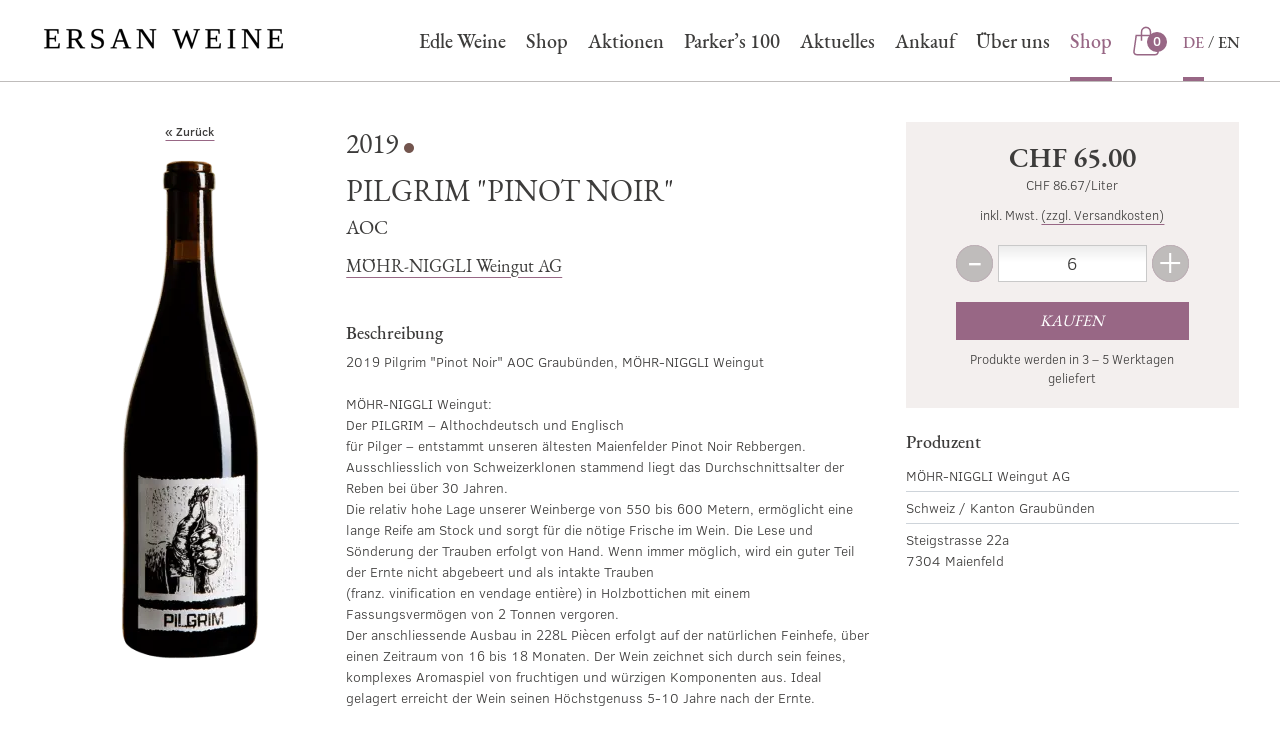

--- FILE ---
content_type: text/html; charset=UTF-8
request_url: https://shop.ersanwein.com/wein/pilgrim-pinot-noir-moehr-niggli-weingut-ag-dry-aoc
body_size: 10896
content:
<!DOCTYPE html>
<html lang="de">
    <head>
        <meta charset="UTF-8">
        <title>            Pilgrim &quot;Pinot Noir&quot; von MÖHR-NIGGLI Weingut AG online kaufen
    </title>
                                                    <link href="/build/css/ersan.f067f4fb.css" rel="stylesheet" />
                            <meta name="viewport" content="width=device-width, initial-scale=1, maximum-scale=1, user-scalable=0">
        <meta name="description" content="2019 Pilgrim &quot;Pinot Noir&quot; AOC Graubünden, MÖHR-NIGGLI Weingut

MÖHR-NIGGLI Weingut:
Der PILGRIM – Althochdeutsch und Englisch 
für Pilger – entstammt unseren ältesten Maienfelder Pinot Noir Rebbergen. Ausschliesslich von Schweizerklonen stammend liegt das Durchschnittsalter der…">
                                        <meta property="og:title" content="Pilgrim &quot;Pinot Noir&quot; online kaufen">
    <meta property="og:description" content="2019 Pilgrim &quot;Pinot Noir&quot; AOC Graubünden, MÖHR-NIGGLI Weingut

MÖHR-NIGGLI Weingut:
Der PILGRIM – Althochdeutsch und Englisch 
für Pilger – entstammt unseren ältesten Maienfelder Pinot Noir Rebbergen. Ausschliesslich von Schweizerklonen stammend liegt das Durchschnittsalter der Reben bei über 30 Jahren.
Die relativ hohe Lage unserer Weinberge von 550 bis 600 Metern, ermöglicht eine lange Reife am Stock und sorgt für die nötige Frische im Wein. Die Lese und Sönderung der Trauben erfolgt von Hand. Wenn immer möglich, wird ein guter Teil der Ernte nicht abgebeert und als intakte Trauben 
(franz. vinification en vendage entière) in Holzbottichen mit einem Fassungsvermögen von 2 Tonnen vergoren. 
Der anschliessende Ausbau in 228L Piècen erfolgt auf der natürlichen Feinhefe, über einen Zeitraum von 16 bis 18 Monaten. Der Wein zeichnet sich durch sein feines, komplexes Aromaspiel von fruchtigen und würzigen Komponenten aus. Ideal gelagert erreicht der Wein seinen Höchstgenuss 5-10 Jahre nach der Ernte.">
            <meta property="og:image" content="https://assets.euvino.eu/files/d93de3a6487b37b1814b69008b488178e8d0165a/pilgrim-pinot-noir-moehr-niggli-weingut-ag-dry-aoc.jpg?w=1200&h=630&mode=fill">
        <meta property="og:url" content="http://shop.ersanwein.com/wein/pilgrim-pinot-noir-moehr-niggli-weingut-ag-dry-aoc">
    <meta name="twitter:card" content="summary_large_image">
        <link rel="canonical" href="http://shop.ersanwein.com/wein/pilgrim-pinot-noir-moehr-niggli-weingut-ag-dry-aoc">
                        <meta name="apple-mobile-web-app-title" content="Wein günstig online kaufen - Ersan Wein-und Getränkehandel GmbH">
        <link rel="shortcut icon" href="/images/ersan/favicon.png" type="image/png" />
        <link rel="icon" href="/images/ersan/logo.png" type="image/png" />
                                            <script src="/build/runtime.28a0acb1.js" defer></script><script src="/build/2089.ab050427.js" defer></script><script src="/build/js/turbo.700b0245.js" defer></script>
    </head>
    <body class="product" data-instant-intensity="viewport">
                                                <header id="header">
                            <div id="nav-container" class="header-container mw1300p center">
    <div class="mobile-navigation">
        <button class="mobile-navigation btn -transparent" id="toggle-nav">
            <svg class="icon navigation-open" width="22" height="22" viewBox="0 0 22 22" xmlns="http://www.w3.org/2000/svg"><path d="M20.375 11c.345 0 .625-.224.625-.5s-.28-.5-.625-.5H1.625c-.345 0-.625.224-.625.5s.28.5.625.5h18.75zm0-6c.345 0 .625-.224.625-.5s-.28-.5-.625-.5H1.625C1.28 4 1 4.224 1 4.5s.28.5.625.5h18.75zm0 12c.345 0 .625-.224.625-.5s-.28-.5-.625-.5H1.625c-.345 0-.625.224-.625.5s.28.5.625.5h18.75z" fill-rule="evenodd"/></svg>
            <svg class="icon navigation-close" width="22" height="22" viewBox="0 0 22 22" xmlns="http://www.w3.org/2000/svg"><path d="M14.563 11c.24 0 .437-.224.437-.5s-.196-.5-.438-.5H1.438c-.242 0-.438.224-.438.5s.196.5.438.5h13.124zm5.812-6c.345 0 .625-.224.625-.5s-.28-.5-.625-.5H1.625C1.28 4 1 4.224 1 4.5s.28.5.625.5h18.75zm0 12c.345 0 .625-.224.625-.5s-.28-.5-.625-.5H1.625c-.345 0-.625.224-.625.5s.28.5.625.5h18.75z" fill-rule="evenodd"/></svg>
            <span class="sr-only">Navigation</span>
        </button>
    </div>
    <div class="logo">
        <a href="https://www.ersanwein.com/">
            <img srcset="/images/ersan/ersan-logo.png 1x, /images/ersan/ersan-logo@2x.png 2x" alt="Ersan Wein- und Getränkehandel GmbH" />
        </a>
    </div>
            <div class="mini-cart" id="simple-cart" v-cloak>
            <a href="/basket" class="minicart-visible">
                <small class="sr-only">Shop</small>
                <span class="icon">
                    <svg class="icon center" height="20" viewBox="0 0 20 20" width="20" xmlns="http://www.w3.org/2000/svg"><path d="m9.99999815 1c.86102445 0 1.68678365.3493411 2.29561985.97117225.6088363.62183115.9508769 1.46521518.9508769 2.34461722l-.0004949 1.79921053 3.278199.00078947.0568879.40669142 1.3974841 9.99061381c.087406.6252983-.0951593 1.2585648-.5003911 1.7357124-.4052212.4771352-.9932267.7511929-1.6116694.7511929h-11.73302475c-.61844267 0-1.20644814-.2740577-1.61166933-.7511929-.40523179-.4771476-.58779713-1.1104141-.50038476-1.7357578l1.45436559-10.39725983 3.27720275-.00078947.00050139-1.79921053c0-1.76811306 1.35499261-3.21299584 3.06227164-3.31054054zm5.71972975 6.06315789-2.4737279-.00015789.0004949 2.84226316h-.9275705l-.0009244-2.84226316h-4.637l.00007189 2.84226316h-.9275705l-.00050139-2.84226316-2.47273159.00015789-1.34058349 9.58383161c-.0494034.3534294.0537857.7113627.28282976.9810548.22903534.2696819.56139313.4245873.91097107.4245873h11.73302475c.349578 0 .6819358-.1549054.9109711-.4245873.2290441-.2696921.3322332-.6276254.2828361-.9810094zm-5.71972975-5.11578947c-1.28070761 0-2.31892626 1.06037823-2.31892626 2.36842105l-.00007189 1.79921053h4.637l.0009244-1.79921053c0-.56532988-.1978949-1.10982077-.5545037-1.53686201l-.1246941-.13786457c-.434883-.44416511-1.024711-.69369447-1.63972845-.69369447z"/></svg>
                </span>
                <em class="count">${ cart.quantity }</em>
            </a>
        </div>
        <div class="main-menu">
        <div id="main-menu" class="unstyled pl0 mb0">
            
			<div class="menu-main-navigation-container"><ul id="menu-main-navigation" class="main-menu"><li id="menu-item-21" class="menu-item menu-item-type-post_type menu-item-object-page menu-item-home current-menu-item page_item page-item-6 current_page_item menu-item-21"><a href="https://www.ersanwein.com/" aria-current="page">Edle Weine</a></li>
<li id="menu-item-23" class="menu-item menu-item-type-custom menu-item-object-custom menu-item-23"><a href="https://shop.ersanwein.com/">Shop</a></li>
<li id="menu-item-490" class="menu-item menu-item-type-custom menu-item-object-custom menu-item-490"><a href="https://shop.ersanwein.com/category?sorting=recommendations&amp;perPage=36&amp;groups%5B%5D=2030&amp;minPrice=32&amp;maxPrice=9850&amp;p=1&amp;_lang=de">Aktionen</a></li>
<li id="menu-item-440" class="menu-item menu-item-type-custom menu-item-object-custom menu-item-440"><a href="https://shop.ersanwein.com/category?sorting=recommendations&amp;perPage=36&amp;groups%5B%5D=2029&amp;minPrice=32&amp;maxPrice=9850&amp;p=1&amp;_lang=de">Parker’s 100</a></li>
<li id="menu-item-22" class="menu-item menu-item-type-taxonomy menu-item-object-category menu-item-22"><a href="https://www.ersanwein.com/category/aktuelles/">Aktuelles</a></li>
<li id="menu-item-299" class="menu-item menu-item-type-custom menu-item-object-custom menu-item-299"><a href="https://www.ersanwein.com/ankauf/">Ankauf</a></li>
<li id="menu-item-20" class="menu-item menu-item-type-post_type menu-item-object-page menu-item-20"><a href="https://www.ersanwein.com/ueber-uns/">Über uns</a></li>
<li id="menu-item-19" class="menu-item menu-item-type-post_type menu-item-object-page menu-item-19"><a href="https://www.ersanwein.com/kontakt/">Kontakt</a></li>
<li id="menu-item-wpml-ls-4-de" class="menu-item wpml-ls-slot-4 wpml-ls-item wpml-ls-item-de wpml-ls-current-language wpml-ls-menu-item wpml-ls-first-item menu-item-type-wpml_ls_menu_item menu-item-object-wpml_ls_menu_item menu-item-wpml-ls-4-de"><a href="https://www.ersanwein.com/" role="menuitem"><span class="wpml-ls-native" lang="de">DE</span></a></li>
<li id="menu-item-wpml-ls-4-en" class="menu-item wpml-ls-slot-4 wpml-ls-item wpml-ls-item-en wpml-ls-menu-item wpml-ls-last-item menu-item-type-wpml_ls_menu_item menu-item-object-wpml_ls_menu_item menu-item-wpml-ls-4-en"><a href="https://www.ersanwein.com/?lang=en" title="Zu EN wechseln" aria-label="Zu EN wechseln" role="menuitem"><span class="wpml-ls-native" lang="en">EN</span></a></li>
</ul></div><div class="main-menu-more"><ul class="main-menu"><li class="menu-item menu-item-has-children"><button class="submenu-expand main-menu-more-toggle" tabindex="-1" aria-label="More" aria-haspopup="true" aria-expanded="false"><svg viewBox="0 0 32 32" width="32" height="32"><title>menu 8</title><g class="nc-icon-wrapper" stroke-linecap="square" stroke-linejoin="miter" stroke-width="2" fill="#000000" stroke="#000000"><line data-color="color-2" fill="none" stroke-miterlimit="10" x1="2" y1="16" x2="30" y2="16" /> <line fill="none" stroke="#000000" stroke-miterlimit="10" x1="2" y1="7" x2="30" y2="7" /> <line fill="none" stroke="#000000" stroke-miterlimit="10" x1="2" y1="25" x2="30" y2="25" /></g></svg></button><ul class="sub-menu hidden-links"><li id="menu-item--1" class="mobile-parent-nav-menu-item menu-item--1"><button class="menu-item-link-return"><svg class="svg-icon" width="24" height="24" aria-hidden="true" role="img" focusable="false" viewBox="0 0 24 24" version="1.1" xmlns:xlink="http://www.w3.org/1999/xlink"><path d="M15.41 7.41L14 6l-6 6 6 6 1.41-1.41L10.83 12z" /><path d="M0 0h24v24H0z" fill="none" /></svg>Zurück</button></li></ul></li></ul></div>		
            <ul class="unstyled navi-shop tiny-hidden small-hidden medium-hidden">
                <li class="active-item"><a href="https://shop.ersanwein.com/">Shop</a></li>
            </ul>
            <ul class="unstyled pl0 navi-language">
                <li class="active-item">
                    <a href="/wein/pilgrim-pinot-noir-moehr-niggli-weingut-ag-dry-aoc?_lang=de">DE</a>
                </li>
                <li>
                    <a href="/wein/pilgrim-pinot-noir-moehr-niggli-weingut-ag-dry-aoc?_lang=en">EN</a>
                </li>
            </ul>
        </div>
    </div>
</div>
<hr class="header-border" />
<div class="search-container">
    <h6 class="h1-like txtcenter -line u-biggest u-uppercase mbl">Produkte im Shop</h6>
    <div class="background mbl">
        <div class="mw1300p center">
            <form action="/wein" class="global-search" id="search-bar">
                <div class="search center mw600p">
                    <div class="input-icon">
                        <input type="text" class="w100" placeholder="Wein suchen" name="text">
                        <a href="#" class="icon">
                            <svg class="icon" width="22" height="22" viewBox="0 0 22 22" xmlns="http://www.w3.org/2000/svg"><g fill-rule="evenodd"><path d="M20.412 19.77l-3.76-3.762c-.18-.178-.467-.178-.644 0-.178.177-.178.465 0 .643l3.76 3.763c.18.178.467.178.644 0 .178-.177.178-.465 0-.643zm-3.91-10.337c0 3.904-3.165 7.07-7.07 7.07-3.904 0-7.068-3.166-7.068-7.07 0-3.905 3.164-7.07 7.07-7.07 3.903 0 7.068 3.165 7.068 7.07zm.91 0c0-4.407-3.573-7.978-7.98-7.978-4.406 0-7.977 3.57-7.977 7.978 0 4.406 3.57 7.978 7.978 7.978 4.406 0 7.978-3.57 7.978-7.976z"/><path d="M5.17 8.134c.413-1.602 1.675-2.865 3.277-3.277.244-.062.39-.31.327-.553-.062-.243-.31-.39-.553-.327-1.92.495-3.434 2.007-3.93 3.93-.06.243.085.49.328.554.243.064.49-.082.554-.325z"/></g></svg>
                        </a>
                    </div>
                </div>
            </form>
        </div>
    </div>
</div>                    </header>
            <div class="center mw1300p">
        <section class="product-page" itemprop="mainEntity" itemscope itemtype="http://schema.org/Product">
            <div class="product-img txtcenter mbs one-third">
                                <ul class="badges-list unstyled ma0">
                                                        </ul>
                <a href="/wein" class="d-flex flex-justify-center flex-align-center back-btn mbm">
                    <span>« Zurück</span>
                </a>
                <img src="https://assets.euvino.eu/files/d93de3a6487b37b1814b69008b488178e8d0165a/pilgrim-pinot-noir-moehr-niggli-weingut-ag-dry-aoc.jpg?w=350&h=500" srcset="https://assets.euvino.eu/files/d93de3a6487b37b1814b69008b488178e8d0165a/pilgrim-pinot-noir-moehr-niggli-weingut-ag-dry-aoc.jpg?w=350&h=500, https://assets.euvino.eu/files/d93de3a6487b37b1814b69008b488178e8d0165a/pilgrim-pinot-noir-moehr-niggli-weingut-ag-dry-aoc.jpg?w=700&h=1000 2x, https://assets.euvino.eu/files/d93de3a6487b37b1814b69008b488178e8d0165a/pilgrim-pinot-noir-moehr-niggli-weingut-ag-dry-aoc.jpg?w=1050&h=1500 3x" alt="2019 Pilgrim &quot;Pinot Noir&quot;" itemprop="image" />
                            </div>
            <div class="product-description">
                <p class="product-header">
                                            <span class="vintage">
                            2019
                        </span>
                                    </p>
                <h1 itemprop="name" class="product-name u-uppercase">
                    Pilgrim &quot;Pinot Noir&quot;
                </h1>
                <p class="details u-uppercase u-heading">
                                                                                    AOC
                                    </p>
                                    <p class="wine-producer"><a href="/wein?producer%5B%5D=M7639" class="u-heading">MÖHR-NIGGLI Weingut AG</a></p>
                                                                    <h2 class="h4-like mtl">Beschreibung</h2>
                    <p class="description mbl" itemprop="description">
                        2019 Pilgrim &quot;Pinot Noir&quot; AOC Graubünden, MÖHR-NIGGLI Weingut<br />
<br />
MÖHR-NIGGLI Weingut:<br />
Der PILGRIM – Althochdeutsch und Englisch <br />
für Pilger – entstammt unseren ältesten Maienfelder Pinot Noir Rebbergen. Ausschliesslich von Schweizerklonen stammend liegt das Durchschnittsalter der Reben bei über 30 Jahren.<br />
Die relativ hohe Lage unserer Weinberge von 550 bis 600 Metern, ermöglicht eine lange Reife am Stock und sorgt für die nötige Frische im Wein. Die Lese und Sönderung der Trauben erfolgt von Hand. Wenn immer möglich, wird ein guter Teil der Ernte nicht abgebeert und als intakte Trauben <br />
(franz. vinification en vendage entière) in Holzbottichen mit einem Fassungsvermögen von 2 Tonnen vergoren. <br />
Der anschliessende Ausbau in 228L Piècen erfolgt auf der natürlichen Feinhefe, über einen Zeitraum von 16 bis 18 Monaten. Der Wein zeichnet sich durch sein feines, komplexes Aromaspiel von fruchtigen und würzigen Komponenten aus. Ideal gelagert erreicht der Wein seinen Höchstgenuss 5-10 Jahre nach der Ernte.
                    </p>
                                <div class="product-info">
                    <h3 class="h4-like">Produktinformationen</h3>
                    <table class="product-table table -withoutborder">
                        <tbody>
                                                    <tr>
                                <td class="th-like">Kategorie</td>
                                <td class="txtright">Wein</td>
                            </tr>
                                                                                                            <tr>
                                    <td class="th-like">Farbe</td>
                                    <td class="txtright">rot</td>
                                </tr>
                                                                                        <tr>
                                    <td class="th-like">Geschmack</td>
                                    <td class="txtright">trocken</td>
                                </tr>
                                                                                        <tr>
                                    <td class="th-like">Jahrgang</td>
                                    <td class="txtright">2019</td>
                                </tr>
                                                                                        <tr>
                                    <td class="th-like">Rebsorte(n)</td>
                                    <td class="txtright">Pinot Noir</td>
                                </tr>
                                                                                                        <tr>
                                <td class="th-like">Flaschengröße</td>
                                <td class="txtright">0,75 l</td>
                            </tr>
                                                                            <tr>
                                <td class="th-like">Verschluss</td>
                                <td class="txtright">Naturkorken</td>
                            </tr>
                                                                            <tr>
                                <td class="th-like">Qualitätsstufe</td>
                                <td class="txtright">AOC</td>
                            </tr>
                                                                                                                            <tr>
                                <td class="th-like">Herkunft</td>
                                <td class="txtright">Kanton Graubünden (CH)</td>
                            </tr>
                                                                            <tr>
                                <td class="th-like">Vorhandener Alkohol</td>
                                <td class="txtright">14% vol</td>
                            </tr>
                                                                                                                                                                            <tr>
                                <td class="th-like">Enthält Sulfite</td>
                                <td class="txtright">Ja</td>
                            </tr>
                        
                                                                            <tr>
                                <td class="th-like">Öko-Kontrollstellennummer Händler</td>
                                <td class="txtright">CH-BIO-123&#039;4&#039;5^4545</td>
                            </tr>
                                                </tbody>
                    </table>
                                                    <h4 class="mtm h4-like">Allergene</h4>
    
    <table class="product-table table -withoutborder">
        <tbody>
                                    <tr>
                    <td class="th-like">Enthält Sulfite</td>
                    <td class="txtright">Ja</td>
                </tr>
                                                                                    </tbody>
    </table>
                                                                                                </div>
            </div>
            <div class="product-basket" id="vue-app">
                <form class="product-order" @submit.prevent="submit">
                    <div class="product-price" itemprop="offers" itemscope itemtype="http://schema.org/Offer">
                        <strong itemprop="price" content="65" class="price">CHF 65.00</strong>
                        <meta content="CHF" itemprop="priceCurrency">
                        <link itemprop="availability" href="http://schema.org/InStock">
                                                <small class="baseprice">CHF 86.67/Liter</small><br>
                                                <span class="bl shipping mbt">inkl. Mwst. <a href="#" class="-js-open-shipping">(zzgl. Versandkosten)</a></span>
                    </div>
                    <div class="flex-container-all product-buy mw400p center">
                        <button class="btn btnnumber" @click.prevent="dec">
                            <em>-</em>
                            <span class="sr-only">Weniger</span>
                        </button>
                        <div class="product-amount symlabel-hide">
                            <div>
                                <label for="form_amount">Menge</label>
                                <input id="form_amount" name="form[amount]" placeholder="1" class="test" type="number" v-model="amount">
                            </div>
                        </div>
                        <button class="btn btnnumber" @click.prevent="inc">
                            <em>+</em>
                            <span class="sr-only">Mehr</span>
                        </button>
                        <div class="product-add item-fluid">
                            <div>
                                <button type="submit" id="form_buy" class="btn -primary">Kaufen</button>
                            </div>
                        </div>
                    </div>
                    <p class="delivery txtcenter">
                        Produkte werden in 3 – 5 Werktagen geliefert
                    </p>
                </form>
                                <div class="product-prices">
                                                                                                            <h4>Produzent</h4>
        <ul class="unstyled producer-informations">
        <li>
                        MÖHR-NIGGLI Weingut AG
        </li>
        <li>
                        Schweiz / Kanton Graubünden        </li>
        <li>
                        Steigstrasse  22a<br/>
            7304  Maienfeld
        </li>
    </ul>
                                    </div>
                <div class="modal-overlay" :class="{'-open': added}">
    <div class="modal">
        <button class="btn close" @click.prevent="added = false">&times;<span class="sr-only">Schließen</span></button>
        <div class="modal-content">
            <div class="txtcenter">
                <svg class="icon col-success center u-monster mbs" width="22" height="22" viewBox="0 0 22 22" xmlns="http://www.w3.org/2000/svg"><g fill-rule="nonzero"><path d="M9 13.626l6.313-6.313a.5.5 0 0 1 .707.707l-6.666 6.667a.5.5 0 0 1-.708 0L5.98 12.02a.5.5 0 0 1 .707-.707L9 13.626z"/><path d="M1.5 11a9.5 9.5 0 0 0 9.5 9.5 9.5 9.5 0 0 0 9.5-9.5A9.5 9.5 0 0 0 11 1.5 9.5 9.5 0 0 0 1.5 11zm-1 0C.5 5.2 5.2.5 11 .5S21.5 5.2 21.5 11 16.8 21.5 11 21.5.5 16.8.5 11z"/></g></svg>
                <h3 class="mbl">Zum Warenkorb hinzugefügt</h3>
                <div class="flex-container flex-align-center flex-justify-center center">
                    <button @click.prevent="added = false" class="btn -transparent mrs mbs">Weiter einkaufen » </button>
                    <a href="/basket?_lang=de" class="btn -primary mls mbs">Warenkorb anzeigen</a>
                </div>
            </div>
        </div>
    </div>
</div>
<div class="modal-overlay" :class="{'-open': insufficientStock}">
    <div class="modal">
        <button class="btn close" @click.prevent="insufficientStock = false">&times;<span class="sr-only">Schließen</span></button>
        <div class="modal-content">
            <h3>Die gewählte Menge ist zu hoch</h3>
            <p>Wählen Sie bitte eine kleinere Menge.</p>
        </div>
    </div>
</div>
<div class="modal-overlay" :class="{'-open': invalidNumber}">
    <div class="modal">
        <button class="btn close" @click.prevent="invalidNumber = false">&times;<span class="sr-only">Schließen</span></button>
        <div class="modal-content">
            <h3>Die gewählte Menge ist ungültig</h3>
            <p>Bitte überprüfen Sie Ihre Eingabe.</p>
        </div>
    </div>
</div>
<div class="modal-overlay" :class="{'-open': error}">
    <div class="modal">
        <button class="btn close" @click.prevent="error = false">&times;<span class="sr-only">Schließen</span></button>
        <div class="modal-content">
            <h4 class="h1-like">Es ist ein interner Fehler aufgetreten. Unsere Technikabteilung wurde bereits informiert.</h4>
        </div>
    </div>
</div>
            </div>
        </section>
    </div>
                        <div class="modal-overlay" id="browser-modal">
            <div class="modal -large">
                <div class="modal-content">
                    <div class="body">
                        <div class="d-flex flex-align-center">
                            <svg class="icon mrm u-monster col-danger" height="20" viewBox="0 0 20 20" width="20" xmlns="http://www.w3.org/2000/svg"><path d="m1.86462385 17.1390977h16.27075235l-8.1353762-14.13666027zm8.13537615-16.14153513 9.8646238 17.14153513h-19.72924765zm-.5 6.51747502h1v5.21052631h-1zm.5 7.71804511c-.3550402 0-.64285714-.2693024-.64285714-.6015038 0-.3322013.28781694-.6015037.64285714-.6015037s.6428571.2693024.6428571.6015037c0 .3322014-.2878169.6015038-.6428571.6015038z"/></svg>
                            <div class="item-fluid">
                                <p><strong>Ihr Webbrowser ist veraltet</strong></p>
                                <p>Aktualisieren Sie Ihren Browser für mehr Sicherheit, Geschwindigkeit und die beste Erfahrung auf dieser Website.</p>
                                <div class="d-flex">
                                    <div class="w50 txtcenter">
                                        <a href="https://www.mozilla.org/de/firefox/new/" target="_blank" class="bl">
                                            <img src="/images/firefox-logo.svg" class="w50p" alt="Firefox" />
                                            <span class="bl">Firefox herunterladen</span>
                                        </a>
                                    </div>
                                    <div class="w50 txtcenter">
                                        <a href="https://www.google.com/intl/de/chrome/" target="_blank" class="bl">
                                            <img src="/images/chrome-logo.svg" class="w50p"  alt="Firefox" />
                                            <span class="bl">Chrome herunterladen</span>
                                        </a>
                                    </div>
                                </div>
                            </div>
                        </div>
                    </div>
                </div>
            </div>
        </div>
                    <div class="modal-overlay" id="shipping-overlay">
    <div class="modal">
        <button class="btn close">&times;<span class="sr-only">Schließen</span></button>
        <div class="modal-content -overflow">
            <div>
                <h3>Versand</h3>
                                                                                                                                                                                                                                                                                                                                                                                                                                                                                                                                                                                                                                                                                                                                                                                                                                                                                                                                                                                                                                                                                                                                                            <p>
                            <strong>Schweiz</strong><br />
                            Mindestbestellmenge: 1 Flaschen
                        </p>
                        <p>
                            Produkte werden in 3 – 5 Werktagen geliefert
                        </p>
                        <table class="table -withoutborder mbm">
                            <thead>
                            <tr>
                                <th>Verpackungsgrößen</th>
                                <th class="txtright">Versandpreis</th>
                            </tr>
                            </thead>
                            <tbody>
                                                                                                <tr>
                                        <td>Karton für 1 Flaschen*</td>
                                        <td class="txtright">CHF 15.00</td>
                                    </tr>
                                                                    <tr>
                                        <td>Karton für 3 Flaschen*</td>
                                        <td class="txtright">CHF 15.00</td>
                                    </tr>
                                                                    <tr>
                                        <td>Karton für 4 Flaschen*</td>
                                        <td class="txtright">CHF 16.00</td>
                                    </tr>
                                                                    <tr>
                                        <td>Karton für 6 Flaschen*</td>
                                        <td class="txtright">CHF 18.00</td>
                                    </tr>
                                                                    <tr>
                                        <td>Karton für 9 Flaschen*</td>
                                        <td class="txtright">CHF 20.00</td>
                                    </tr>
                                                                    <tr>
                                        <td>Karton für 12 Flaschen*</td>
                                        <td class="txtright">CHF 23.00</td>
                                    </tr>
                                                                    <tr>
                                        <td>Karton für 18 Flaschen*</td>
                                        <td class="txtright">CHF 25.00</td>
                                    </tr>
                                                                    <tr>
                                        <td>Karton für 24 Flaschen*</td>
                                        <td class="txtright">CHF 30.00</td>
                                    </tr>
                                                                    <tr>
                                        <td>Karton für 30 Flaschen*</td>
                                        <td class="txtright">CHF 35.00</td>
                                    </tr>
                                                                    <tr>
                                        <td>Karton für 36 Flaschen*</td>
                                        <td class="txtright">CHF 38.00</td>
                                    </tr>
                                                                                                                                                </tbody>
                        </table>
                                                    <p>
                                *Die angegebenen Preise verstehen sich pro Versandeinheit der jeweiligen Größe
                            </p>
                                                                                            </div>
                                        <div>
                    <h3>Zahlungsarten</h3>
                    <table class="table mb0 -withoutborder">
                        <thead>
                            <tr>
                                <th>Zahlungsart</th>
                            </tr>
                        </thead>
                        <tbody>
                                                            <tr>
                                    <td>Vorkasse</td>
                                </tr>
                                                    </tbody>
                    </table>
                </div>
                    </div>
    </div>
</div>                        <footer>
    <div class="mw1300p center">
                    <div class="widget-column footer-widget-1">
                <section id="custom_html-2" class="widget_text widget widget_custom_html">
                    <h2 class="widget-title">Adresse</h2><div class="textwidget custom-html-widget"><p>
	<strong>Ersan Wein- und Getränkehandel GmbH</strong><br>Froschaugasse 26<br>8001 Zürich<br>Schweiz
</p>
<p>
<strong>Öffnungszeiten:</strong><br>Dienstag - Samstag 11:00 - 18:30 <br>
</p></div>
                </section>
                <section id="custom_html-3" class="widget_text widget widget_custom_html">
                    <h2 class="widget-title">Haben Sie fragen?</h2><div class="textwidget custom-html-widget"><p>
	Gerne beraten wir Sie per Telefon oder E-Mail.
</p>
<p>
	<a href="mailto:service@ersanwein.com" class="email">service@ersanwein.com</a>
</p>
<p>
	<a href="tel:0041442512030" class="phone">+41 44 251 20 30</a>
</p></div>
                </section>
                <section id="nav_menu-2" class="widget widget_nav_menu">
                    <h2 class="widget-title">Folgen Sie uns</h2><nav class="menu-social-network-container" aria-label="Folgen Sie uns"><ul id="menu-social-network" class="menu"><li id="menu-item-31" class="facebook menu-item menu-item-type-custom menu-item-object-custom menu-item-31"><a target="_blank" href="https://www.facebook.com/Ersan-Weine-120713232650912/"><span class="is-hidden">Facebook</span></a></li>
<li id="menu-item-332" class="insta menu-item menu-item-type-custom menu-item-object-custom menu-item-332"><a target="_blank" href="https://www.instagram.com/ersanweine/"><span class="is-hidden">Instagram</span></a></li>
</ul></nav>
                </section>
                <section id="custom_html-4" class="widget_text widget widget_custom_html">
                    <div class="textwidget custom-html-widget"><!--<img src="/wp-content/themes/ersan/img/paypal.svg" alt="Paypal" />
<img src="/wp-content/themes/ersan/img/amex.svg" alt="American Express" />
<img src="/wp-content/themes/ersan/img/visa.svg" alt="Visa" />
<img src="/wp-content/themes/ersan/img/mastercard.svg" alt="Mastercard" />--></div>
                </section>
                <section id="nav_menu-3" class="widget widget_nav_menu">
                    <h2 class="widget-title">Service</h2>
                    <div class="menu-service-container">
                        <ul id="menu-service" class="menu">
                            <li class="menu-item menu-item-type-custom menu-item-object-custom"><a href="#" class="-js-open-shipping">Versandinformationen</a></li>
                            <li class="menu-item menu-item-type-custom menu-item-object-custom"><a href="/text/terms">Allgemeine Geschäftsbedingungen</a></li>
                            <li class="menu-item menu-item-type-custom menu-item-object-custom"><a href="/text/cancellation">Widerrufsbelehrung</a></li>
                            <li class="menu-item menu-item-type-custom menu-item-object-custom"><a href="/text/privacy">Datenschutzerklärung</a></li>
                            <li id="menu-item-288" class="menu-item menu-item-type-custom menu-item-object-custom menu-item-288">
                                <a href="https://shop.ersanwein.com/text/imprint">Impressum</a>
                            </li>
                        </ul>
                    </div>
                </section>
            </div>
            </div>
    <div class="site-info">
        
										<p class="txtcenter mb0">© 2026 <a class="site-name" href="https://www.ersanwein.com/" rel="home">Ersan Weine</a></p>
								
    </div>
</footer>        <script>
                        if (typeof window.Proxy === 'undefined' || typeof Object.entries !== 'function') {
                document.getElementById('browser-modal').classList.add('-open');
            }
                        const hostModule = "ersan";
            const fullHost = "http:\/\/shop.ersanwein.com";
            const cart = {"items":[],"carts":[],"quantity":0,"value":0,"total":0};
            const currency = "CHF";
            const currencyLocale = "de-CH";
            const locale = "de";
            const defaultLocale = "de";
            const perPage = 36;
            const iconTriangle = "<svg height=\"22\" viewBox=\"0 0 22 22\" width=\"22\" xmlns=\"http:\/\/www.w3.org\/2000\/svg\"><path d=\"m9.9995 9.07289515-8.293-8.78039515c-.39-.39-1.024-.39-1.414 0s-.39 1.024 0 1.414l9 9c.39.39 1.024.39 1.414 0l9-9c.39-.39.39-1.024 0-1.414s-1.024-.39-1.414 0z\" fill-rule=\"evenodd\" transform=\"translate(1 6)\"\/><\/svg>";
            let defaultQuantity = 6;
        </script>
            <script>
        const itemId = 'PR119849';
        const suggestedQuantity = 6;
        const soldOut = false;
                    </script>
    <script src="/build/2512.83652834.js"></script><script src="/build/9799.49243fd4.js"></script><script src="/build/js/product.2402cec3.js"></script>
    </body>
</html>


--- FILE ---
content_type: text/css
request_url: https://shop.ersanwein.com/build/css/ersan.f067f4fb.css
body_size: 28358
content:
@charset "UTF-8";*,:after,:before{box-sizing:border-box}html{font-family:sans-serif;line-height:1.15;-webkit-text-size-adjust:100%;-webkit-tap-highlight-color:transparent}article,aside,figcaption,figure,footer,header,hgroup,main,nav,section{display:block}body{color:#212529;font-family:-apple-system,BlinkMacSystemFont,Segoe UI,Roboto,Helvetica Neue,Arial,sans-serif,Apple Color Emoji,Segoe UI Emoji,Segoe UI Symbol;font-size:1rem;font-weight:400;text-align:left}[tabindex="-1"]:focus{outline:none!important}hr{box-sizing:initial;height:0;overflow:visible}h1,h2,h3,h4,h5,h6{margin-bottom:.5rem;margin-top:0}p{margin-bottom:1rem;margin-top:0}abbr[data-original-title],abbr[title]{border-bottom:0;cursor:help;-webkit-text-decoration:underline dotted;text-decoration:underline dotted}address{font-style:normal;line-height:inherit}address,dl,ol,ul{margin-bottom:1rem}dl,ol,ul{margin-top:0}ol ol,ol ul,ul ol,ul ul{margin-bottom:0}dt{font-weight:700}dd{margin-bottom:.5rem;margin-left:0}blockquote{margin:0 0 1rem}dfn{font-style:italic}b,strong{font-weight:bolder}small{font-size:80%}sub,sup{font-size:75%;line-height:0;position:relative;vertical-align:initial}sub{bottom:-.25em}sup{top:-.5em}a{background-color:initial;color:#007bff;text-decoration:none;-webkit-text-decoration-skip:objects}a:hover{color:#0056b3;text-decoration:underline}a:not([href]):not([tabindex]),a:not([href]):not([tabindex]):focus,a:not([href]):not([tabindex]):hover{color:inherit;text-decoration:none}a:not([href]):not([tabindex]):focus{outline:0}code,kbd,pre,samp{font-family:monospace,monospace;font-size:1em}pre{margin-bottom:1rem;margin-top:0;overflow:auto}figure{margin:0 0 1rem}img{border-style:none}svg:not(:root){overflow:hidden}[role=button],a,area,button,input:not([type=range]),label,select,summary,textarea{touch-action:manipulation}table{border-collapse:collapse}caption{caption-side:bottom;color:#868e96;padding-bottom:.75rem;padding-top:.75rem;text-align:left}th{text-align:inherit}label{display:inline-block;margin-bottom:.5rem}button{border-radius:0}button:focus{outline:1px dotted;outline:5px auto -webkit-focus-ring-color}button,input,optgroup,select,textarea{font-family:inherit;font-size:inherit;line-height:inherit;margin:0}button,input{overflow:visible}button,select{text-transform:none}[type=reset],[type=submit],button,html [type=button]{-webkit-appearance:button}[type=button]::-moz-focus-inner,[type=reset]::-moz-focus-inner,[type=submit]::-moz-focus-inner,button::-moz-focus-inner{border-style:none;padding:0}input[type=checkbox],input[type=radio]{box-sizing:border-box;padding:0}input[type=date],input[type=datetime-local],input[type=month],input[type=time]{-webkit-appearance:listbox}textarea{overflow:auto}fieldset{border:0;margin:0;min-width:0;padding:0}legend{color:inherit;display:block;font-size:1.5rem;line-height:inherit;margin-bottom:.5rem;max-width:100%;padding:0;white-space:normal;width:100%}progress{vertical-align:initial}[type=number]::-webkit-inner-spin-button,[type=number]::-webkit-outer-spin-button{height:auto}[type=search]{-webkit-appearance:none;outline-offset:-2px}[type=search]::-webkit-search-cancel-button,[type=search]::-webkit-search-decoration{-webkit-appearance:none}::-webkit-file-upload-button{-webkit-appearance:button;font:inherit}output{display:inline-block}summary{display:list-item}template{display:none}[hidden]{display:none!important}@font-face{font-family:EB Garamond;font-style:normal;font-weight:500;src:url(/build/fonts/EBGaramond-Medium.530a1ccf.woff2) format("woff2"),url(/build/fonts/EBGaramond-Medium.264a4ad5.woff) format("woff")}@font-face{font-family:EB Garamond;font-style:normal;font-weight:600;src:url(/build/fonts/EBGaramond-SemiBold.e313f4e4.woff2) format("woff2"),url(/build/fonts/EBGaramond-SemiBold.2b3ab6a5.woff) format("woff")}@font-face{font-family:EB Garamond;font-style:normal;font-weight:400;src:url(/build/fonts/EBGaramond-Regular.ecbbf37c.woff2) format("woff2"),url(/build/fonts/EBGaramond-Regular.ec831fc8.woff) format("woff")}@font-face{font-family:Clear Sans;font-style:normal;font-weight:500;src:url(/build/fonts/ClearSans-Medium.762cafcb.woff2) format("woff2"),url(/build/fonts/ClearSans-Medium.be04c4f1.woff) format("woff")}@font-face{font-family:Clear Sans;font-style:normal;font-weight:300;src:url(/build/fonts/ClearSans-Light.45317dfe.woff2) format("woff2"),url(/build/fonts/ClearSans-Light.013148d0.woff) format("woff")}html{box-sizing:border-box}*,:after,:before{box-sizing:inherit;min-height:0;min-width:0}html{font-size:62.5%;font-size:.625em}body{background-color:#fff;color:#3d3c3b;font-family:Clear Sans,sans-serif;font-size:1.4rem;line-height:1.5;margin:0}@media (min-width:576px){body{font-size:1.6rem}}a{color:inherit}a:active,a:focus,a:hover{color:inherit;text-decoration:none}.h1-like,h1{font-family:Clear Sans,sans-serif;font-size:2.2rem;font-weight:500}@media (min-width:576px){.h1-like,h1{font-size:2.4rem}}.h2-like,h2{font-family:Clear Sans,sans-serif;font-size:2rem;font-weight:500}@media (min-width:576px){.h2-like,h2{font-size:2.1rem}}.h3-like,h3{font-family:EB Garamond,sans-serif;font-size:2rem;font-weight:500}@media (min-width:576px){.h3-like,h3{font-size:2.4rem}}.h4-like,h4{font-family:EB Garamond,sans-serif;font-size:1.8rem;font-weight:500}@media (min-width:576px){.h4-like,h4{font-size:1.8rem}}.h5-like,h5{font-family:EB Garamond,sans-serif;font-size:1.6rem;font-weight:500}@media (min-width:576px){.h5-like,h5{font-size:1.6rem}}.h6-like,h6{font-family:EB Garamond,sans-serif;font-size:1.4rem;font-weight:500}@media (min-width:576px){.h6-like,h6{font-size:1.4rem}}dd,h1,h2,h3,h4,h5,h6{margin-bottom:.5rem;margin-top:0}address,blockquote,dl,ol,p,pre,ul{margin-bottom:1rem;margin-top:0}pre{background:#e7e9ed;padding:1rem}li .p-like,li ol,li p,li ul,ol ol,ul ul{margin-bottom:0;margin-top:0}blockquote,code,img,input,pre,svg,table,td,textarea,video{max-width:100%}img{height:auto}ol,ul{padding-left:2em}img{vertical-align:middle}.italic,address,cite,em,i,var{font-style:italic}code,kbd,mark{border-radius:2px}kbd{border:1px solid #999;padding:0 2px}code,pre{-moz-tab-size:2;tab-size:2}code{background:rgba(0,0,0,.04);color:#b11;direction:ltr;font-family:Consolas,Monaco,Andale Mono,Ubuntu Mono,monospace;padding:2px 4px;text-align:left;white-space:pre-wrap;word-break:normal;word-spacing:normal;word-wrap:break-word;-webkit-hyphens:none;hyphens:none;line-height:1.5}pre code{background:none;border-radius:0;color:inherit;padding:0}mark{padding:2px 4px}sub,sup{vertical-align:0}sup{bottom:1ex}sub{top:.5ex}blockquote{min-height:2em;padding-left:3em;position:relative}blockquote:before{color:#e7e9ed;content:"\201C";font-family:georgia,serif;font-size:5em;height:.4em;left:0;line-height:.9;position:absolute;top:0}blockquote>footer{color:rgba(0,0,0,.7);font-size:.9em;margin-top:.75em}blockquote>footer:before{content:"\2014 \0020"}q{font-style:normal}.q,q{quotes:"“" "”" "‘" "’"}.q:lang(fr),q:lang(fr){quotes:"«\00a0" "\00a0»" "“" "”"}hr{background-color:#ccc;border:0;clear:both;color:#ccc;display:block;height:1px;margin:1rem 0 2rem;padding:0}blockquote,figure{margin-left:0;margin-right:0}code,kbd,pre,samp{font-family:consolas,courier,monospace;line-height:normal;white-space:pre-wrap}strong{font-family:EB Garamond,sans-serif;font-weight:700}@media (min-width:576px){.txt-col{-moz-column-count:2;column-count:2;-moz-column-gap:4rem;column-gap:4rem}}svg.icon{display:inline-block;height:1em;width:1em;stroke-width:0;stroke:currentColor;fill:currentColor}svg.icon.-no-square{width:auto}svg.icon.-border{stroke-width:1px}@media print{*{background:transparent!important;box-shadow:none!important;text-shadow:none!important}body{font-family:serif;font-size:12pt;margin:auto;width:auto}.h1-like,.h2-like,.h3-like,.h4-like,.h5-like,.h6-like,.p-like,blockquote,h1,h2,h3,h4,h5,h6,label,ol,p,ul{color:#000;margin:auto}.print{display:block}.no-print{display:none}.p-like,blockquote,p{orphans:3;widows:3}blockquote,ol,ul{page-break-inside:avoid}.h1-like,.h2-like,.h3-like,caption,h1,h2,h3{page-break-after:avoid}a{color:#000}a[href^="#"]:after,a[href^="javascript:"]:after{content:""}}.bfc,.mod{overflow:hidden}.clear{clear:both}.clearfix:after{border-collapse:collapse;clear:both;content:"";display:table}.overflow-y{overflow-y:auto}.scroll-element{display:flex;flex-direction:column}.scroll-element>.body{flex:1 1 0%;min-height:28rem;overflow-x:none;overflow-y:auto}.scroll-element>.footer{flex:1 0 auto;width:100%}.col-link{color:inherit}.color-success{color:#5cb85c}.color-danger{color:#d9534f}.color-warning{color:#f0ad4e}.left{margin-right:auto}.center,.right{margin-left:auto}.center{margin-right:auto}.txtleft{text-align:left}.txtright{text-align:right}.txtcenter{text-align:center}@media (max-width:767px){.mobile-txtleft{text-align:left}}@media (max-width:991px){.medium-txtleft{text-align:left}}.fl{float:left}img.fl{margin-right:1rem}.fr{float:right}img.fr{margin-left:1rem}img.fl,img.fr{margin-bottom:.5rem}.inbl{vertical-align:top}.d-flex,.flex-column,.flex-column-reverse,.flex-container,.flex-container--column,.flex-container--column-reverse,.flex-container--row,.flex-container--row-reverse,.flex-container-all,.flex-row,.flex-row-reverse{display:flex;flex-wrap:wrap}.-inl-flex.flex-column,.-inl-flex.flex-column-reverse,.-inl-flex.flex-container--column,.-inl-flex.flex-container--column-reverse,.-inl-flex.flex-container--row,.-inl-flex.flex-container--row-reverse,.-inl-flex.flex-row,.-inl-flex.flex-row-reverse,.d-flex.-inl-flex,.flex-container-all.-inl-flex,.flex-container.-inl-flex{display:inline-flex}.flex-container--row,.flex-row{flex-direction:row}.flex-column,.flex-container--column{flex-direction:column}.flex-container--row-reverse,.flex-row-reverse{flex-direction:row-reverse;justify-content:flex-end}.flex-column-reverse,.flex-container--column-reverse{flex-direction:column-reverse;justify-content:flex-end}.flex-item-fluid,.item-fluid{flex:1 1 0%}.flex-item-first,.item-first{order:-1}.flex-item-medium,.item-medium{order:0}.flex-item-last,.item-last{order:1}.flex-item-center,.item-center,.mr-auto{margin:auto}.flex-justify-center{justify-content:center}.flex-justify-end{justify-content:flex-end}.flex-justify-start{justify-content:flex-start}.flex-justify-between{justify-content:space-between}.d-flex.flex-align-center,.flex-align-center,.flex-container-all.flex-align-center{align-items:center}.flex-align-start{align-items:flex-start}@media (min-width:576px){.flex-align-center{align-items:center}.flex-align-end{align-items:flex-end}}@media (max-width:767px){.small-flex{display:flex}}@media (min-width:992px){.large-flex-align-center{align-items:center;display:flex}}.u-heading{font-family:EB Garamond,sans-serif}.u-base{font-family:Clear Sans,sans-serif}.u-300{font-weight:300}.u-500{font-weight:500}.u-700{font-weight:700}.u-800{font-weight:800}.u-900{font-weight:900}.u-bold{font-family:EB Garamond,sans-serif;font-weight:700}.u-thin{font-family:Clear Sans,sans-serif}.u-italic{font-style:italic}.u-normal{font-style:normal;font-weight:400}.u-uppercase{text-transform:uppercase}.u-lowercase{text-transform:lowercase}.u-smaller{font-size:.6em}.u-small-plus{font-size:.7em}.u-small{font-size:.8em}.u-big{font-size:1.2em}.u-big-up{font-size:1.3em}.u-bigger{font-size:1.5em}.u-biggest{font-size:2em}.u-biggester,.u-monster{font-size:3em}@media (min-width:576px){.u-monster{font-size:4em}}.u-underline-no{text-decoration:none}.u-txt-wrap{word-wrap:break-word;-webkit-hyphens:auto;hyphens:auto;overflow-wrap:break-word}.u-txt-ellipsis{overflow:hidden;text-overflow:ellipsis;white-space:nowrap}.u-line-through{text-decoration:line-through}.u-line-height-tiny{line-height:1.15}.u-line-height-s{line-height:1.3}.is-hidden,.js-hidden,[hidden]{display:none}[v-cloak]>*{display:none!important}.elementor-screen-only,.sr-only,.symlabel-hide label,.tabs-content-item[aria-hidden=true],.visually-hidden{border:0!important;height:1px!important;overflow:hidden!important;padding:0!important;position:absolute!important;width:1px!important;clip:rect(0,0,0,0)!important}.-disabled,.is-disabled,.is-disabled~label,.js-disabled,[disabled],[disabled]~label{cursor:not-allowed!important;filter:grayscale(1);opacity:.5}.collapse-animation{max-height:100rem;overflow:hidden;transition:max-height .5s}@media (min-width:576px){.collapse-animation{max-height:100%}}.collapse-animation.-is-closed{max-height:0}ol.is-unstyled,ol.main-menu,ol.unstyled,ul.is-unstyled,ul.main-menu,ul.unstyled{list-style:none;padding-left:0}.color--inverse{color:#fff}.p-relative{position:relative}.w100{width:100%}.w95{width:95%}.w90{width:90%}.w85{width:85%}.w80{width:80%}.w75{width:75%}.w70{width:70%}.w65{width:65%}.w60{width:60%}.w55{width:55%}.w50{width:50%}.w45{width:45%}.w40{width:40%}.w35{width:35%}.w30{width:30%}.w25{width:25%}.w20{width:20%}.w15{width:15%}.w10{width:10%}.w5{width:5%}.w66{width:66.66667%}.w33{width:33.33333%}.wauto{width:auto}.w25p{width:25px}.w130p{min-width:130px}.mw940p{max-width:940px}.w960p{width:960px}.mw960p{max-width:960px}.m100w{max-width:100%}.w1140p{width:1140px}.mw1140p{max-width:1140px}.mw1300p{max-width:1300px}.mw1440p{max-width:1440px}.mw1600p{max-width:1600px}@media (min-width:992px){.large-h40p{min-height:4rem}}.h50p{height:5rem}.h150p{height:8rem}.w1000p{width:1000px}.w950p{width:950px}.w900p{width:900px}.w850p{width:850px}.w800p{width:800px}.w750p{width:750px}.w700p{width:700px}.w650p{width:650px}.w600p{width:600px}.w550p{width:550px}.w500p{width:500px}.w450p{width:450px}.w400p{width:400px}.w350p{width:350px}.w300p{width:300px}.w250p{width:250px}.w200p{width:200px}.w150p{width:150px}.w100p{width:100px}.w50p{width:50px}.mw1000p{max-width:1000px}.mw950p{max-width:950px}.mw900p{max-width:900px}.mw850p{max-width:850px}.mw800p{max-width:800px}.mw750p{max-width:750px}.mw700p{max-width:700px}.mw650p{max-width:650px}.mw600p{max-width:600px}.mw550p{max-width:550px}.mw500p{max-width:500px}.mw450p{max-width:450px}.mw400p{max-width:400px}.mw350p{max-width:350px}.mw300p{max-width:300px}.mw250p{max-width:250px}.mw200p{max-width:200px}.mw150p{max-width:150px}.mw100p{max-width:100px}.mw50p{max-width:50px}.minw1000p{min-width:1000px}.minw950p{min-width:950px}.minw900p{min-width:900px}.minw850p{min-width:850px}.minw800p{min-width:800px}.minw750p{min-width:750px}.minw700p{min-width:700px}.minw650p{min-width:650px}.minw600p{min-width:600px}.minw550p{min-width:550px}.minw500p{min-width:500px}.minw450p{min-width:450px}.minw400p{min-width:400px}.minw350p{min-width:350px}.minw300p{min-width:300px}.minw250p{min-width:250px}.minw200p{min-width:200px}.minw150p{min-width:150px}.minw100p{min-width:100px}.minw50p{min-width:50px}@media (min-width:576px){.h390p{height:39rem}.h410p{height:41rem}}.maxh140p{max-height:14rem}.maxh80{max-height:80vh}.ma0,.man{margin:0}.pa0,.pan{padding:0}.mas{margin:1rem}.mam{margin:2rem}.mal{margin:4rem}.pat{padding:.5rem}.pas{padding:1rem}.pam{padding:2rem}.pal{padding:4rem}.mt0,.mtn{margin-top:0}.mtt{margin-top:.5rem}.mts{margin-top:1rem}.mtm{margin-top:2rem}.mt3{margin-top:3rem}.mtl{margin-top:4rem}.mtlabel{margin-top:2.5rem}.mr0,.mrn{margin-right:0}.mrt{margin-right:.5rem}.mrs{margin-right:1rem}.mrm{margin-right:2rem}.mrl{margin-right:4rem}.mb0,.mbn{margin-bottom:0}.mbt{margin-bottom:.5rem}.mbs{margin-bottom:1rem}.mbs-plus{margin-bottom:1.6rem}.mbm{margin-bottom:2rem}.mbl{margin-bottom:4rem}.ml0,.mln{margin-left:0}.mlt{margin-left:.5rem}.mls{margin-left:1rem}.ml-s{margin-left:-.75rem}.mlm{margin-left:2rem}.mll{margin-left:4rem}.mauto{margin:auto}.mtauto{margin-top:auto}.mrauto{margin-right:auto}.mbauto{margin-bottom:auto}.mlauto{margin-left:auto}.pt0,.ptn{padding-top:0}.pts{padding-top:1rem}.ptm{padding-top:2rem}.ptl{padding-top:4rem}.pr0,.prn{padding-right:0}.prt{padding-right:.5rem}.prs{padding-right:1rem}.prm{padding-right:2rem}.prl{padding-right:4rem}.pb0,.pbn{padding-bottom:0}.pbt{padding-bottom:.5rem}.pbs{padding-bottom:1rem}.pbm{padding-bottom:2rem}.pbl{padding-bottom:4rem}.pl0,.pln{padding-left:0}.plt{padding-left:.5rem}.pls{padding-left:1rem}.plm{padding-left:2rem}.pll{padding-left:4rem}.bl{display:block}.inbl{display:inline-block;vertical-align:middle}.borderb{border-bottom:1px solid #ced4da;margin-bottom:1rem;padding-bottom:1rem}.border{border:1px solid #ced4da}.back-100{background:#f8f9fa}.back-200{background:#e7e9ed}.back-300{background:#dee2e6}.back-400{background:#ced4da}.back-600{background:#4e596a}.col-white{color:#fff}.col-gray600{color:#4e596a}.col-success{color:#5cb85c}.col-danger{color:#d9534f}.col-gold{color:#493508}.col-brand{color:#986785}.col-primary{color:#f3efee}.col-secondary{color:#73554e}@media (min-width:768px){.hover-colprimary:focus,.hover-colprimary:hover{color:#f3efee}.hover-colsecond:focus,.hover-colsecond:hover{color:#986785}}.sticky-top-small{position:-webkit-sticky;position:sticky;top:1rem}.cursor-hover{cursor:pointer}.-dev{box-shadow:0 0 3px 3px violet}@media (min-width:992px){.large-hidden{display:none!important}.large-visible{display:block!important}.large-no-float{float:none}.large-inbl{display:inline-block;float:none;vertical-align:top}.large-w25{width:25%!important}.large-w33{width:33.333333%!important}.large-w50{width:50%!important}.large-w66{width:66.666666%!important}.large-w75{width:75%!important}.large-w100,.large-wauto{border:0;clear:none!important;display:block!important;float:none!important;margin-left:0!important;margin-right:0!important;width:auto!important}.large-w100{width:100%!important}.large-ma0,.large-man{margin:0!important}.large-mls{margin-left:1rem!important}.large-mrs{margin-right:1rem!important}}@media (min-width:768px) and (max-width:991px){.medium-hidden{display:none!important}.medium-visible{display:block!important}.medium-no-float{float:none}.medium-inbl{display:inline-block;float:none;vertical-align:top}.medium-w25{width:25%!important}.medium-w33{width:33.333333%!important}.medium-w50{width:50%!important}.medium-w66{width:66.666666%!important}.medium-w75{width:75%!important}.medium-w100,.medium-wauto{border:0;clear:none!important;display:block!important;float:none!important;margin-left:0!important;margin-right:0!important;width:auto!important}.medium-w100{width:100%!important}.medium-ma0,.medium-man{margin:0!important}.medium-mls{margin-left:1rem!important}.medium-mrs{margin-right:1rem!important}}@media (min-width:576px) and (max-width:767px){.small-hidden{display:none!important}.small-visible{display:block!important}.small-no-float{float:none}.small-inbl{display:inline-block;float:none;vertical-align:top}.small-w25{width:25%!important}.small-w33{width:33.333333%!important}.small-w50{width:50%!important}.small-w66{width:66.666666%!important}.small-w75{width:75%!important}.small-w100,.small-wauto{border:0;clear:none!important;display:block!important;float:none!important;margin-left:0!important;margin-right:0!important;width:auto!important}.small-ma0,.small-man{margin:0!important}.small-pa0,.small-pan{padding:0!important}.small-item-last{order:1}}@media (max-width:575px){.col,.mod,fieldset{border:0;clear:none!important;display:block!important;float:none!important;margin-left:0!important;margin-right:0!important;width:auto!important}.flex-column-reverse:not(.flex-container--row),.flex-column:not(.flex-container--row),.flex-container--column-reverse:not(.flex-container--row),.flex-container--column:not(.flex-container--row),.flex-container--row-reverse:not(.flex-container--row),.flex-container--row:not(.flex-container--row),.flex-container:not(.flex-container--row),.flex-row-reverse:not(.flex-container--row),.flex-row:not(.flex-container--row){flex-direction:column}.flex-column-reverse:not(.flex-container--row).flex-wrap,.flex-column:not(.flex-container--row).flex-wrap,.flex-container--column-reverse:not(.flex-container--row).flex-wrap,.flex-container--column:not(.flex-container--row).flex-wrap,.flex-container--row-reverse:not(.flex-container--row).flex-wrap,.flex-container--row:not(.flex-container--row).flex-wrap,.flex-container:not(.flex-container--row).flex-wrap,.flex-row-reverse:not(.flex-container--row).flex-wrap,.flex-row:not(.flex-container--row).flex-wrap{flex-wrap:wrap}.tiny-hidden{display:none!important}.tiny-visible{display:block!important}.tiny-no-float{float:none}.tiny-inbl{display:inline-block;float:none;vertical-align:top}.tiny-w25{width:25%!important}.tiny-w33{width:33.333333%!important}.tiny-w50{width:50%!important}.tiny-w66{width:66.666666%!important}.tiny-w75{width:75%!important}.tiny-w100,.tiny-wauto{border:0;clear:none!important;display:block!important;float:none!important;margin-left:0!important;margin-right:0!important;width:auto!important}.tiny-ma0,.tiny-man{margin:0!important}.tiny-pa0,.tiny-pan{padding:0!important}.tiny-item-last{order:1}}@media (min-width:576px){[class*=" grid-"],[class^=grid-]{display:flex;flex-direction:row;flex-wrap:wrap}[class*=" grid-"]>*,[class^=grid-]>*{box-sizing:border-box;min-height:0;min-width:0}.grid,.grid--reverse{display:flex}.grid--reverse>*,.grid>*{box-sizing:border-box;flex:1 1 0%;min-height:0;min-width:0}.grid--reverse.has-gutter>*+*,.grid.has-gutter>*+*{margin-left:calc(.625rem - .01px)}.grid--reverse.has-gutter-l>*+*,.grid.has-gutter-l>*+*{margin-left:calc(1.25rem - .01px)}.grid--reverse.has-gutter-xl>*+*,.grid.has-gutter-xl>*+*{margin-left:calc(2.5rem - .01px)}}@media (max-width:575px){.grid-small{display:flex;flex-wrap:wrap}.grid-small>*{box-sizing:border-box;flex:0 0 auto;min-height:0;min-width:0;width:calc(50% - .01px)}.grid-small.-tiny-3>*{width:calc(33.33333% - .01px)}.grid-small.has-gutter-l{margin-left:-.625rem;margin-right:-.625rem}.grid-small.has-gutter-l>*{margin-left:.625rem;margin-right:.625rem;width:calc(50% - 1.25rem - .01px)}.grid-small.has-gutter-l.-tiny-3>*{width:calc(33.33333% - 1.25rem - .01px)}}@media (min-width:576px){[class*=grid-2]>*{width:calc(50% - .01px)}[class*=grid-2].has-gutter{margin-left:-.3125rem;margin-right:-.3125rem}[class*=grid-2].has-gutter>*{margin-left:.3125rem;margin-right:.3125rem;width:calc(50% - .625rem - .01px)}[class*=grid-2].has-gutter-l{margin-left:-.625rem;margin-right:-.625rem}[class*=grid-2].has-gutter-l>*{margin-left:.625rem;margin-right:.625rem;width:calc(50% - 1.25rem - .01px)}[class*=grid-2].has-gutter-xl{margin-left:-1.25rem;margin-right:-1.25rem}[class*=grid-2].has-gutter-xl>*{margin-left:1.25rem;margin-right:1.25rem;width:calc(50% - 2.5rem - .01px)}[class*=grid-3]>*{width:calc(33.33333% - .01px)}[class*=grid-3].has-gutter{margin-left:-.3125rem;margin-right:-.3125rem}[class*=grid-3].has-gutter>*{margin-left:.3125rem;margin-right:.3125rem;width:calc(33.33333% - .625rem - .01px)}[class*=grid-3].has-gutter-l{margin-left:-.625rem;margin-right:-.625rem}[class*=grid-3].has-gutter-l>*{margin-left:.625rem;margin-right:.625rem;width:calc(33.33333% - 1.25rem - .01px)}[class*=grid-3].has-gutter-xl{margin-left:-1.25rem;margin-right:-1.25rem}[class*=grid-3].has-gutter-xl>*{margin-left:1.25rem;margin-right:1.25rem;width:calc(33.33333% - 2.5rem - .01px)}[class*=grid-4]>*{width:calc(25% - .01px)}[class*=grid-4].has-gutter{margin-left:-.3125rem;margin-right:-.3125rem}[class*=grid-4].has-gutter>*{margin-left:.3125rem;margin-right:.3125rem;width:calc(25% - .625rem - .01px)}[class*=grid-4].has-gutter-l{margin-left:-.625rem;margin-right:-.625rem}[class*=grid-4].has-gutter-l>*{margin-left:.625rem;margin-right:.625rem;width:calc(25% - 1.25rem - .01px)}[class*=grid-4].has-gutter-xl{margin-left:-1.25rem;margin-right:-1.25rem}[class*=grid-4].has-gutter-xl>*{margin-left:1.25rem;margin-right:1.25rem;width:calc(25% - 2.5rem - .01px)}[class*=grid-5]>*{width:calc(20% - .01px)}[class*=grid-5].has-gutter{margin-left:-.3125rem;margin-right:-.3125rem}[class*=grid-5].has-gutter>*{margin-left:.3125rem;margin-right:.3125rem;width:calc(20% - .625rem - .01px)}[class*=grid-5].has-gutter-l{margin-left:-.625rem;margin-right:-.625rem}[class*=grid-5].has-gutter-l>*{margin-left:.625rem;margin-right:.625rem;width:calc(20% - 1.25rem - .01px)}[class*=grid-5].has-gutter-xl{margin-left:-1.25rem;margin-right:-1.25rem}[class*=grid-5].has-gutter-xl>*{margin-left:1.25rem;margin-right:1.25rem;width:calc(20% - 2.5rem - .01px)}[class*=grid-6]>*{width:calc(16.66667% - .01px)}[class*=grid-6].has-gutter{margin-left:-.3125rem;margin-right:-.3125rem}[class*=grid-6].has-gutter>*{margin-left:.3125rem;margin-right:.3125rem;width:calc(16.66667% - .625rem - .01px)}[class*=grid-6].has-gutter-l{margin-left:-.625rem;margin-right:-.625rem}[class*=grid-6].has-gutter-l>*{margin-left:.625rem;margin-right:.625rem;width:calc(16.66667% - 1.25rem - .01px)}[class*=grid-6].has-gutter-xl{margin-left:-1.25rem;margin-right:-1.25rem}[class*=grid-6].has-gutter-xl>*{margin-left:1.25rem;margin-right:1.25rem;width:calc(16.66667% - 2.5rem - .01px)}[class*=grid-7]>*{width:calc(14.28571% - .01px)}[class*=grid-7].has-gutter{margin-left:-.3125rem;margin-right:-.3125rem}[class*=grid-7].has-gutter>*{margin-left:.3125rem;margin-right:.3125rem;width:calc(14.28571% - .625rem - .01px)}[class*=grid-7].has-gutter-l{margin-left:-.625rem;margin-right:-.625rem}[class*=grid-7].has-gutter-l>*{margin-left:.625rem;margin-right:.625rem;width:calc(14.28571% - 1.25rem - .01px)}[class*=grid-7].has-gutter-xl{margin-left:-1.25rem;margin-right:-1.25rem}[class*=grid-7].has-gutter-xl>*{margin-left:1.25rem;margin-right:1.25rem;width:calc(14.28571% - 2.5rem - .01px)}[class*=grid-8]>*{width:calc(12.5% - .01px)}[class*=grid-8].has-gutter{margin-left:-.3125rem;margin-right:-.3125rem}[class*=grid-8].has-gutter>*{margin-left:.3125rem;margin-right:.3125rem;width:calc(12.5% - .625rem - .01px)}[class*=grid-8].has-gutter-l{margin-left:-.625rem;margin-right:-.625rem}[class*=grid-8].has-gutter-l>*{margin-left:.625rem;margin-right:.625rem;width:calc(12.5% - 1.25rem - .01px)}[class*=grid-8].has-gutter-xl{margin-left:-1.25rem;margin-right:-1.25rem}[class*=grid-8].has-gutter-xl>*{margin-left:1.25rem;margin-right:1.25rem;width:calc(12.5% - 2.5rem - .01px)}[class*=grid-9]>*{width:calc(11.11111% - .01px)}[class*=grid-9].has-gutter{margin-left:-.3125rem;margin-right:-.3125rem}[class*=grid-9].has-gutter>*{margin-left:.3125rem;margin-right:.3125rem;width:calc(11.11111% - .625rem - .01px)}[class*=grid-9].has-gutter-l{margin-left:-.625rem;margin-right:-.625rem}[class*=grid-9].has-gutter-l>*{margin-left:.625rem;margin-right:.625rem;width:calc(11.11111% - 1.25rem - .01px)}[class*=grid-9].has-gutter-xl{margin-left:-1.25rem;margin-right:-1.25rem}[class*=grid-9].has-gutter-xl>*{margin-left:1.25rem;margin-right:1.25rem;width:calc(11.11111% - 2.5rem - .01px)}[class*=grid-10]>*{width:calc(10% - .01px)}[class*=grid-10].has-gutter{margin-left:-.3125rem;margin-right:-.3125rem}[class*=grid-10].has-gutter>*{margin-left:.3125rem;margin-right:.3125rem;width:calc(10% - .625rem - .01px)}[class*=grid-10].has-gutter-l{margin-left:-.625rem;margin-right:-.625rem}[class*=grid-10].has-gutter-l>*{margin-left:.625rem;margin-right:.625rem;width:calc(10% - 1.25rem - .01px)}[class*=grid-10].has-gutter-xl{margin-left:-1.25rem;margin-right:-1.25rem}[class*=grid-10].has-gutter-xl>*{margin-left:1.25rem;margin-right:1.25rem;width:calc(10% - 2.5rem - .01px)}[class*=grid-11]>*{width:calc(9.09091% - .01px)}[class*=grid-11].has-gutter{margin-left:-.3125rem;margin-right:-.3125rem}[class*=grid-11].has-gutter>*{margin-left:.3125rem;margin-right:.3125rem;width:calc(9.09091% - .625rem - .01px)}[class*=grid-11].has-gutter-l{margin-left:-.625rem;margin-right:-.625rem}[class*=grid-11].has-gutter-l>*{margin-left:.625rem;margin-right:.625rem;width:calc(9.09091% - 1.25rem - .01px)}[class*=grid-11].has-gutter-xl{margin-left:-1.25rem;margin-right:-1.25rem}[class*=grid-11].has-gutter-xl>*{margin-left:1.25rem;margin-right:1.25rem;width:calc(9.09091% - 2.5rem - .01px)}[class*=grid-12]>*{width:calc(8.33333% - .01px)}[class*=grid-12].has-gutter{margin-left:-.3125rem;margin-right:-.3125rem}[class*=grid-12].has-gutter>*{margin-left:.3125rem;margin-right:.3125rem;width:calc(8.33333% - .625rem - .01px)}[class*=grid-12].has-gutter-l{margin-left:-.625rem;margin-right:-.625rem}[class*=grid-12].has-gutter-l>*{margin-left:.625rem;margin-right:.625rem;width:calc(8.33333% - 1.25rem - .01px)}[class*=grid-12].has-gutter-xl{margin-left:-1.25rem;margin-right:-1.25rem}[class*=grid-12].has-gutter-xl>*{margin-left:1.25rem;margin-right:1.25rem;width:calc(8.33333% - 2.5rem - .01px)}}.push{margin-left:auto!important}.pull{margin-right:auto!important}.item-first{order:-1}.item-last{order:1}[class*=grid-][class*="--reverse"]{flex-direction:row-reverse}@media (min-width:576px){.full{flex:0 0 auto;width:calc(100% - .01px)}.has-gutter>.full{width:calc(100% - .625rem - .01px)}.has-gutter-l>.full{width:calc(100% - 1.25rem - .01px)}.has-gutter-xl>.full{width:calc(100% - 2.5rem - .01px)}.one-half{flex:0 0 auto;width:calc(50% - .01px)}.has-gutter>.one-half{width:calc(50% - .625rem - .01px)}.has-gutter-l>.one-half{width:calc(50% - 1.25rem - .01px)}.has-gutter-xl>.one-half{width:calc(50% - 2.5rem - .01px)}.one-third{flex:0 0 auto;width:calc(33.33333% - .01px)}.has-gutter>.one-third{width:calc(33.33333% - .625rem - .01px)}.has-gutter-l>.one-third{width:calc(33.33333% - 1.25rem - .01px)}.has-gutter-xl>.one-third{width:calc(33.33333% - 2.5rem - .01px)}.one-quarter{flex:0 0 auto;width:calc(25% - .01px)}.has-gutter>.one-quarter{width:calc(25% - .625rem - .01px)}.has-gutter-l>.one-quarter{width:calc(25% - 1.25rem - .01px)}.has-gutter-xl>.one-quarter{width:calc(25% - 2.5rem - .01px)}.one-fifth{flex:0 0 auto;width:calc(20% - .01px)}.has-gutter>.one-fifth{width:calc(20% - .625rem - .01px)}.has-gutter-l>.one-fifth{width:calc(20% - 1.25rem - .01px)}.has-gutter-xl>.one-fifth{width:calc(20% - 2.5rem - .01px)}.two-fifths{flex:0 0 auto;width:calc(40% - .01px)}.has-gutter>.two-fifths{width:calc(40% - .625rem - .01px)}.has-gutter-l>.two-fifths{width:calc(40% - 1.25rem - .01px)}.has-gutter-xl>.two-fifths{width:calc(40% - 2.5rem - .01px)}.three-fifths{flex:0 0 auto;width:calc(60% - .01px)}.has-gutter>.three-fifths{width:calc(60% - .625rem - .01px)}.has-gutter-l>.three-fifths{width:calc(60% - 1.25rem - .01px)}.has-gutter-xl>.three-fifths{width:calc(60% - 2.5rem - .01px)}.one-sixth{flex:0 0 auto;width:calc(16.66667% - .01px)}.has-gutter>.one-sixth{width:calc(16.66667% - .625rem - .01px)}.has-gutter-l>.one-sixth{width:calc(16.66667% - 1.25rem - .01px)}.has-gutter-xl>.one-sixth{width:calc(16.66667% - 2.5rem - .01px)}.two-thirds{flex:0 0 auto;width:calc(66.66667% - .01px)}.has-gutter>.two-thirds{width:calc(66.66667% - .625rem - .01px)}.has-gutter-l>.two-thirds{width:calc(66.66667% - 1.25rem - .01px)}.has-gutter-xl>.two-thirds{width:calc(66.66667% - 2.5rem - .01px)}.three-quarters{flex:0 0 auto;width:calc(75% - .01px)}.has-gutter>.three-quarters{width:calc(75% - .625rem - .01px)}.has-gutter-l>.three-quarters{width:calc(75% - 1.25rem - .01px)}.has-gutter-xl>.three-quarters{width:calc(75% - 2.5rem - .01px)}.five-sixths{flex:0 0 auto;width:calc(83.33333% - .01px)}.has-gutter>.five-sixths{width:calc(83.33333% - .625rem - .01px)}.has-gutter-l>.five-sixths{width:calc(83.33333% - 1.25rem - .01px)}.has-gutter-xl>.five-sixths{width:calc(83.33333% - 2.5rem - .01px)}}@media (max-width:575px){[class*=-tiny-1]>*{width:calc(100% - .01px)}[class*=-tiny-1].has-gutter>*{width:calc(100% - .625rem - .01px)}[class*=-tiny-1].has-gutter-l>*{width:calc(100% - 1.25rem - .01px)}[class*=-tiny-1].has-gutter-xl>*{width:calc(100% - 2.5rem - .01px)}[class*=-tiny-2]>*{width:calc(50% - .01px)}[class*=-tiny-2].has-gutter>*{width:calc(50% - .625rem - .01px)}[class*=-tiny-2].has-gutter-l>*{width:calc(50% - 1.25rem - .01px)}[class*=-tiny-2].has-gutter-xl>*{width:calc(50% - 2.5rem - .01px)}[class*=-tiny-3]>*{width:calc(33.33333% - .01px)}[class*=-tiny-3].has-gutter>*{width:calc(33.33333% - .625rem - .01px)}[class*=-tiny-3].has-gutter-l>*{width:calc(33.33333% - 1.25rem - .01px)}[class*=-tiny-3].has-gutter-xl>*{width:calc(33.33333% - 2.5rem - .01px)}[class*=-tiny-4]>*{width:calc(25% - .01px)}[class*=-tiny-4].has-gutter>*{width:calc(25% - .625rem - .01px)}[class*=-tiny-4].has-gutter-l>*{width:calc(25% - 1.25rem - .01px)}[class*=-tiny-4].has-gutter-xl>*{width:calc(25% - 2.5rem - .01px)}}@media (min-width:576px) and (max-width:767px){[class*=-small-1]>*{width:calc(100% - .01px)}[class*=-small-1].has-gutter>*{width:calc(100% - .625rem - .01px)}[class*=-small-1].has-gutter-l>*{width:calc(100% - 1.25rem - .01px)}[class*=-small-1].has-gutter-xl>*{width:calc(100% - 2.5rem - .01px)}[class*=-small-2]>*{width:calc(50% - .01px)}[class*=-small-2].has-gutter>*{width:calc(50% - .625rem - .01px)}[class*=-small-2].has-gutter-l>*{width:calc(50% - 1.25rem - .01px)}[class*=-small-2].has-gutter-xl>*{width:calc(50% - 2.5rem - .01px)}[class*=-small-3]>*{width:calc(33.33333% - .01px)}[class*=-small-3].has-gutter>*{width:calc(33.33333% - .625rem - .01px)}[class*=-small-3].has-gutter-l>*{width:calc(33.33333% - 1.25rem - .01px)}[class*=-small-3].has-gutter-xl>*{width:calc(33.33333% - 2.5rem - .01px)}[class*=-small-4]>*{width:calc(25% - .01px)}[class*=-small-4].has-gutter>*{width:calc(25% - .625rem - .01px)}[class*=-small-4].has-gutter-l>*{width:calc(25% - 1.25rem - .01px)}[class*=-small-4].has-gutter-xl>*{width:calc(25% - 2.5rem - .01px)}}@media (min-width:768px) and (max-width:991px){[class*=-medium-1]>*{width:calc(100% - .01px)}[class*=-medium-1].has-gutter>*{width:calc(100% - .625rem - .01px)}[class*=-medium-1].has-gutter-l>*{width:calc(100% - 1.25rem - .01px)}[class*=-medium-1].has-gutter-xl>*{width:calc(100% - 2.5rem - .01px)}[class*=-medium-2]>*{width:calc(50% - .01px)}[class*=-medium-2].has-gutter>*{width:calc(50% - .625rem - .01px)}[class*=-medium-2].has-gutter-l>*{width:calc(50% - 1.25rem - .01px)}[class*=-medium-2].has-gutter-xl>*{width:calc(50% - 2.5rem - .01px)}[class*=-medium-3]>*{width:calc(33.33333% - .01px)}[class*=-medium-3].has-gutter>*{width:calc(33.33333% - .625rem - .01px)}[class*=-medium-3].has-gutter-l>*{width:calc(33.33333% - 1.25rem - .01px)}[class*=-medium-3].has-gutter-xl>*{width:calc(33.33333% - 2.5rem - .01px)}[class*=-medium-4]>*{width:calc(25% - .01px)}[class*=-medium-4].has-gutter>*{width:calc(25% - .625rem - .01px)}[class*=-medium-4].has-gutter-l>*{width:calc(25% - 1.25rem - .01px)}[class*=-medium-4].has-gutter-xl>*{width:calc(25% - 2.5rem - .01px)}}@media (min-width:1200px){[class*=-extralarge-1]>*{width:calc(100% - .01px)}[class*=-extralarge-1].has-gutter>*{width:calc(100% - .625rem - .01px)}[class*=-extralarge-1].has-gutter-l>*{width:calc(100% - 1.25rem - .01px)}[class*=-extralarge-1].has-gutter-xl>*{width:calc(100% - 2.5rem - .01px)}[class*=-extralarge-2]>*{width:calc(50% - .01px)}[class*=-extralarge-2].has-gutter>*{width:calc(50% - .625rem - .01px)}[class*=-extralarge-2].has-gutter-l>*{width:calc(50% - 1.25rem - .01px)}[class*=-extralarge-2].has-gutter-xl>*{width:calc(50% - 2.5rem - .01px)}[class*=-extralarge-3]>*{width:calc(33.33333% - .01px)}[class*=-extralarge-3].has-gutter>*{width:calc(33.33333% - .625rem - .01px)}[class*=-extralarge-3].has-gutter-l>*{width:calc(33.33333% - 1.25rem - .01px)}[class*=-extralarge-3].has-gutter-xl>*{width:calc(33.33333% - 2.5rem - .01px)}[class*=-extralarge-4]>*{width:calc(25% - .01px)}[class*=-extralarge-4].has-gutter>*{width:calc(25% - .625rem - .01px)}[class*=-extralarge-4].has-gutter-l>*{width:calc(25% - 1.25rem - .01px)}[class*=-extralarge-4].has-gutter-xl>*{width:calc(25% - 2.5rem - .01px)}[class*=-extralarge-5]>*{width:calc(20% - .01px)}[class*=-extralarge-5].has-gutter>*{width:calc(20% - .625rem - .01px)}[class*=-extralarge-5].has-gutter-l>*{width:calc(20% - 1.25rem - .01px)}[class*=-extralarge-5].has-gutter-xl>*{width:calc(20% - 2.5rem - .01px)}[class*=-extralarge-6]>*{width:calc(16.66667% - .01px)}[class*=-extralarge-6].has-gutter>*{width:calc(16.66667% - .625rem - .01px)}[class*=-extralarge-6].has-gutter-l>*{width:calc(16.66667% - 1.25rem - .01px)}[class*=-extralarge-6].has-gutter-xl>*{width:calc(16.66667% - 2.5rem - .01px)}}@media (min-width:1400px){[class*=-xxl-1]>*{width:calc(100% - .01px)}[class*=-xxl-1].has-gutter>*{width:calc(100% - .625rem - .01px)}[class*=-xxl-1].has-gutter-l>*{width:calc(100% - 1.25rem - .01px)}[class*=-xxl-1].has-gutter-xl>*{width:calc(100% - 2.5rem - .01px)}[class*=-xxl-2]>*{width:calc(50% - .01px)}[class*=-xxl-2].has-gutter>*{width:calc(50% - .625rem - .01px)}[class*=-xxl-2].has-gutter-l>*{width:calc(50% - 1.25rem - .01px)}[class*=-xxl-2].has-gutter-xl>*{width:calc(50% - 2.5rem - .01px)}[class*=-xxl-3]>*{width:calc(33.33333% - .01px)}[class*=-xxl-3].has-gutter>*{width:calc(33.33333% - .625rem - .01px)}[class*=-xxl-3].has-gutter-l>*{width:calc(33.33333% - 1.25rem - .01px)}[class*=-xxl-3].has-gutter-xl>*{width:calc(33.33333% - 2.5rem - .01px)}[class*=-xxl-4]>*{width:calc(25% - .01px)}[class*=-xxl-4].has-gutter>*{width:calc(25% - .625rem - .01px)}[class*=-xxl-4].has-gutter-l>*{width:calc(25% - 1.25rem - .01px)}[class*=-xxl-4].has-gutter-xl>*{width:calc(25% - 2.5rem - .01px)}[class*=-xxl-5]>*{width:calc(20% - .01px)}[class*=-xxl-5].has-gutter>*{width:calc(20% - .625rem - .01px)}[class*=-xxl-5].has-gutter-l>*{width:calc(20% - 1.25rem - .01px)}[class*=-xxl-5].has-gutter-xl>*{width:calc(20% - 2.5rem - .01px)}[class*=-xxl-6]>*{width:calc(16.66667% - .01px)}[class*=-xxl-6].has-gutter>*{width:calc(16.66667% - .625rem - .01px)}[class*=-xxl-6].has-gutter-l>*{width:calc(16.66667% - 1.25rem - .01px)}[class*=-xxl-6].has-gutter-xl>*{width:calc(16.66667% - 2.5rem - .01px)}}.container{margin-left:1rem;margin-right:1rem}.containert{margin-left:.5rem;margin-right:.5rem}.containerm{margin-left:2rem;margin-right:2rem}.containerl{margin-left:4rem;margin-right:4rem}@media (min-width:480px){.media{align-items:flex-start;display:flex}.media-content{flex:1 1 0%}.media-figure--center{align-self:center}.media--reverse{flex-direction:row-reverse}}.skip-links,.skip-links a{position:absolute}.skip-links a{overflow:hidden;clip:rect(1px,1px,1px,1px);background:#000;color:#fff;padding:.5em;text-decoration:none}.skip-links a:focus{overflow:visible;position:static;clip:auto}.table,table{border-collapse:collapse;max-width:100%;table-layout:fixed;vertical-align:top;width:100%}.table{background:transparent;border:1px solid #acb3c2;display:table}.table-zebra tbody tr:nth-child(odd){background:#e7e9ed}.table.-withoutborder{border:none}.table caption{caption-side:bottom;color:#333;font-style:italic;padding:1rem;text-align:right}.table td,.table th{border-bottom:1px solid #acb3c2;cursor:default;min-width:2rem;padding:.75rem 0;text-align:left;vertical-align:top}.table.-noseparation td{border-bottom:none}.table thead{background:transparent;color:#3d3c3b}.table .th-like{color:#4e596a}.table .txtcenter{text-align:center}.table .txtright{text-align:right}.table p{margin-bottom:0}.table .valm{vertical-align:middle}.table.-auto{table-layout:auto}tr.-middle td,tr.-middle th{vertical-align:middle}fieldset,form{border:none}fieldset{padding:2rem}fieldset legend{border:0;padding:0 .5rem;white-space:normal}.fake-label,label{cursor:pointer;display:inline-block}.fake-label.-required:after,label.-required:after{color:#4e596a;content:"*";padding-left:.5rem}[type=color],[type=date],[type=datetime-local],[type=email],[type=month],[type=number],[type=password],[type=search],[type=submit],[type=tel],[type=text],[type=time],[type=url],[type=week],select,textarea{-webkit-appearance:none;-moz-appearance:none;appearance:none;border:0;box-shadow:inset 0 0 0 1px #c9c9c9;color:#3d3c3b;font-family:inherit;font-size:inherit;margin:0;padding:.5rem 1rem;transition:.25s;transition-property:box-shadow,background-color,color,border;vertical-align:middle;white-space:nowrap}[type=color]:focus,[type=date]:focus,[type=datetime-local]:focus,[type=email]:focus,[type=month]:focus,[type=number]:focus,[type=password]:focus,[type=search]:focus,[type=submit]:focus,[type=tel]:focus,[type=text]:focus,[type=time]:focus,[type=url]:focus,[type=week]:focus,select:focus,textarea:focus{box-shadow:inset 0 0 0 2px #c9c9c9}[type=color].-secondary,[type=date].-secondary,[type=datetime-local].-secondary,[type=email].-secondary,[type=month].-secondary,[type=number].-secondary,[type=password].-secondary,[type=search].-secondary,[type=submit].-secondary,[type=tel].-secondary,[type=text].-secondary,[type=time].-secondary,[type=url].-secondary,[type=week].-secondary,select.-secondary,textarea.-secondary{box-shadow:inset 0 0 0 1px #dee2e6}[type=color].-error,[type=date].-error,[type=datetime-local].-error,[type=email].-error,[type=month].-error,[type=number].-error,[type=password].-error,[type=search].-error,[type=submit].-error,[type=tel].-error,[type=text].-error,[type=time].-error,[type=url].-error,[type=week].-error,select.-error,textarea.-error{background-color:#f4cecd;box-shadow:inset 0 0 0 1px #d9534f}[type=color].-error::-webkit-input-placeholder,[type=date].-error::-webkit-input-placeholder,[type=datetime-local].-error::-webkit-input-placeholder,[type=email].-error::-webkit-input-placeholder,[type=month].-error::-webkit-input-placeholder,[type=number].-error::-webkit-input-placeholder,[type=password].-error::-webkit-input-placeholder,[type=search].-error::-webkit-input-placeholder,[type=submit].-error::-webkit-input-placeholder,[type=tel].-error::-webkit-input-placeholder,[type=text].-error::-webkit-input-placeholder,[type=time].-error::-webkit-input-placeholder,[type=url].-error::-webkit-input-placeholder,[type=week].-error::-webkit-input-placeholder,select.-error::-webkit-input-placeholder,textarea.-error::-webkit-input-placeholder{color:#d9534f}[type=color].-error::-moz-placeholder,[type=date].-error::-moz-placeholder,[type=datetime-local].-error::-moz-placeholder,[type=email].-error::-moz-placeholder,[type=month].-error::-moz-placeholder,[type=number].-error::-moz-placeholder,[type=password].-error::-moz-placeholder,[type=search].-error::-moz-placeholder,[type=submit].-error::-moz-placeholder,[type=tel].-error::-moz-placeholder,[type=text].-error::-moz-placeholder,[type=time].-error::-moz-placeholder,[type=url].-error::-moz-placeholder,[type=week].-error::-moz-placeholder,select.-error::-moz-placeholder,textarea.-error::-moz-placeholder{color:#d9534f}[type=date]{height:3.4rem}input[type=number]::-webkit-inner-spin-button,input[type=number]::-webkit-outer-spin-button{-webkit-appearance:none;margin:0}input[type=number]{-moz-appearance:textfield}[type=submit]{background-color:#c9c9c9;color:#fff;cursor:pointer}input[readonly]{background-color:#e7e9ed}select{background-color:#f8f9fa;background-image:url("data:image/svg+xml;charset=utf-8,%3Csvg xmlns='http://www.w3.org/2000/svg' width='20' height='20' style='isolation:isolate'%3E%3Cpath fill='inherit' d='M9.96 11.966 3.523 5.589C2.464 4.627.495 6.842 1.505 7.771l6.989 6.992c.644.587 2.161.606 2.796 0l7.2-6.992c1.067-1.019-1.126-3.091-2.228-2.046z'/%3E%3C/svg%3E");background-position:right .6rem center;background-repeat:no-repeat;background-size:1.2rem;border-radius:0;padding-right:2rem}textarea{min-height:5em;resize:vertical;vertical-align:top;white-space:pre-line}[type=search]::-webkit-search-cancel-button,[type=search]::-webkit-search-decoration,[type=search]::-webkit-search-results-button,[type=search]::-webkit-search-results-decoration{display:none}::-webkit-input-placeholder{color:#acb3c2}::-moz-placeholder{color:#acb3c2}input:-moz-placeholder,textarea:-moz-placeholder{color:#acb3c2}progress{vertical-align:middle;width:100%}.input-icon{position:relative}.input-icon>input{padding-right:2.5rem}.input-icon>.icon{color:#3d3c3b;display:block;position:absolute;right:.5rem;top:.5rem;z-index:1}.input-icon>.icon .icon{font-size:2rem}.error-msg{color:#d9534f;display:block;font-size:1.2rem;padding-top:.5rem}.error-msg.-large{font-size:1.8rem}.error-msg:before{background:#d9534f;border-radius:50%;color:#fff;content:"!";display:inline-block;font-size:1.4rem;font-weight:700;height:2rem;line-height:1.2;margin-right:1rem;padding:3px;text-align:center;width:2rem}.btn,.btn--danger,.btn--ghost,.btn--info,.btn--inverse,.btn--primary,.btn--success,.btn--warning,.button,.button--danger,.button--ghost,.button--info,.button--inverse,.button--primary,.button--success,.button--warning,[type=button],button{background-color:#986785;border:none;border-radius:0;box-shadow:inset 0 0 1px #986785;color:#3d3c3b;cursor:pointer;display:inline-block;font-family:inherit;font-size:inherit;line-height:1;padding:1rem 1.5rem;text-align:center;text-decoration:none;transition:.25s;transition-property:box-shadow,background-color,color,border;-webkit-user-select:none;-moz-user-select:none;user-select:none;vertical-align:middle;white-space:nowrap}.btn svg.icon,.btn--danger svg.icon,.btn--ghost svg.icon,.btn--info svg.icon,.btn--inverse svg.icon,.btn--primary svg.icon,.btn--success svg.icon,.btn--warning svg.icon,.button svg.icon,.button--danger svg.icon,.button--ghost svg.icon,.button--info svg.icon,.button--inverse svg.icon,.button--primary svg.icon,.button--success svg.icon,.button--warning svg.icon,[type=button] svg.icon,button svg.icon{font-size:2rem}.btn:focus,.button:focus,[type=button]:focus,button:focus{-webkit-tap-highlight-color:transparent}.btn:hover,.button:hover,[type=button]:hover,button:hover{text-decoration:none}.modal
.button,.modal
[type=button],.modal
button,.modal .btn{white-space:normal}.btn--primary,.button--primary{background-color:#ced4da;box-shadow:none;color:#fff}.btn--primary:active,.btn--primary:focus,.btn--primary:hover,.button--primary:active,.button--primary:focus,.button--primary:hover{background-color:#ded3d0}.btn--success,.button--success{background-color:#ced4da;box-shadow:none;color:#fff}.btn--success:active,.btn--success:focus,.btn--success:hover,.button--success:active,.button--success:focus,.button--success:hover{background-color:#449d44}.btn--info,.button--info{background-color:#ced4da;box-shadow:none;color:#000}.btn--info:active,.btn--info:focus,.btn--info:hover,.button--info:active,.button--info:focus,.button--info:hover{background-color:#31b0d5}.btn--warning,.button--warning{background-color:#ced4da;box-shadow:none;color:#000}.btn--warning:active,.btn--warning:focus,.btn--warning:hover,.button--warning:active,.button--warning:focus,.button--warning:hover{background-color:#ec971f}.btn--danger,.button--danger{background-color:#ced4da;box-shadow:none;color:#fff}.btn--danger:active,.btn--danger:focus,.btn--danger:hover,.button--danger:active,.button--danger:focus,.button--danger:hover{background-color:#c9302c}.btn--inverse,.button--inverse{background-color:#ced4da;box-shadow:none;color:#fff}.btn--inverse:active,.btn--inverse:focus,.btn--inverse:hover,.button--inverse:active,.button--inverse:focus,.button--inverse:hover{background-color:#1a1a1a}.btn--ghost,.button--ghost{background-color:#ced4da;box-shadow:inset 0 0 0 1px #fff;color:#fff}.btn--ghost:active,.btn--ghost:focus,.btn--ghost:hover,.button--ghost:active,.button--ghost:focus,.button--ghost:hover{background-color:transparent}.btn,.button{font-size:1.6rem}.btn.-small,.button.-small{font-size:.8em;padding:.7rem 1rem}.btn.-medium,.button.-medium{font-size:.7rem;padding:.7rem 1rem}.btn.-big,.button.-big{font-size:1.2em;padding:1.5rem 2rem}.btn.-block,.button.-block{display:block;width:100%!important}.btn.-unstyled,.button.-unstyled{-webkit-appearance:none;-moz-appearance:none;appearance:none;background:none;border:none;border-radius:0;box-shadow:none;padding:0;text-align:left}.btn.-unstyled:focus,.button.-unstyled:focus{box-shadow:none;outline:none}.btn.-center,.button.-center{text-align:center}@media (min-width:768px){.btn:focus,.btn:hover,.button:focus,.button:hover{background:transparent}}.btn.-primary,.button.-primary{background:#f3efee;background-image:linear-gradient(transparent,rgba(0,0,0,.6));box-shadow:none;color:#fff;text-transform:uppercase}@media (min-width:768px){.btn.-primary,.button.-primary{transition:background .25s}.btn.-primary:focus,.btn.-primary:hover,.button.-primary:focus,.button.-primary:hover{background-image:linear-gradient(transparent,transparent)}}.btn.-secondary,.button.-secondary{background:transparent;border:2px solid #f3efee;box-shadow:none;color:#f3efee;text-transform:uppercase}.btn.-secondary.-nouppercase,.button.-secondary.-nouppercase{text-transform:none}@media (min-width:768px){.btn.-secondary,.button.-secondary{transition:background-color .25s,color .25s}.btn.-secondary:focus,.btn.-secondary:hover,.button.-secondary:focus,.button.-secondary:hover{background-color:#f3efee;border-color:#f3efee;color:#fff}}.btn.-extrabig,.button.-extrabig{padding:2rem 8rem}@media (max-width:767px){.btn.-extrabig,.button.-extrabig{padding-left:1rem;padding-right:1rem;width:100%}}.btn.-extrabig.-smallpad,.button.-extrabig.-smallpad{padding-left:2rem;padding-right:2rem}.btn.-transparent,.button.-transparent{background:transparent;box-shadow:none;color:inherit}.btn.-transparent .icon,.button.-transparent .icon{color:#3d3c3b}@media (min-width:768px){.btn.-transparent:hover,.button.-transparent:hover{color:#3d3c3b}}.btn.-icon,.button.-icon{align-items:center;display:inline-flex}.btn.-icon>.icon,.button.-icon>.icon{margin-right:.5rem}.btn.-icon.-center,.button.-icon.-center{justify-content:center}.btn.-link,.button.-link{background:none;box-shadow:none;color:inherit;padding:0}.btn.-link:not(.-noborder):hover,.button.-link:not(.-noborder):hover{text-decoration:underline}.nav-button{border:0;cursor:pointer;outline:0;-webkit-tap-highlight-color:transparent}.nav-button,.nav-button>*{background-color:initial;padding:0}.nav-button>*{align-items:stretch;background-image:linear-gradient(#333,#333);background-origin:content-box;background-position:50%;background-repeat:no-repeat;background-size:100% 5px;display:flex;flex-direction:column;height:2.6rem;justify-content:space-between;transition:.25s;transition-property:transform,background;width:2.6rem;will-change:transform,background}.nav-button>:after,.nav-button>:before{background:#333;content:"";height:5px;transition:.25s;transition-property:transform,top;will-change:transform,top}.nav-button:hover>*{background-color:initial}.nav-button:focus{outline:0}.nav-button.is-active>*{background-image:none;justify-content:center}.nav-button.is-active>:before{transform:translateY(50%) rotate(45deg)}.nav-button.is-active>:after{transform:translateY(-50%) rotate(-45deg)}.checkbox{border-radius:4px}.switch{border-radius:3em}.radio{border-radius:50%}.checkbox,.radio,.switch{-webkit-appearance:none;-moz-appearance:none;appearance:none;background:#fff;box-shadow:inset 0 0 0 1px #333;cursor:pointer;outline:0;vertical-align:text-bottom}.checkbox~label,.radio~label,.switch~label{cursor:pointer}.checkbox.-error,.radio.-error,.switch.-error{background-color:#f4cecd;box-shadow:inset 0 0 0 1px #d9534f}.switch{box-shadow:inset -2rem 0 0 #333,inset 0 0 0 1px #333!important;font-size:60%;height:2rem!important;line-height:2rem;transition:box-shadow .15s;width:4rem!important}.switch:after,.switch:before{color:#fff;font-weight:700}.switch:before{content:"✕";float:right;margin-right:.66667rem}.switch:checked{box-shadow:inset 2rem 0 0 #5cb85c,inset 0 0 0 1px #5cb85c!important}.switch:checked:before{content:"✓";float:left;margin-left:.66667rem}.checkbox{height:2rem;transition:background-color .15s;width:2rem}.checkbox:checked{background-color:#333;background-image:url([data-uri]);background-position:50%;background-repeat:no-repeat;background-size:60% 60%}.radio{height:2rem;transition:background-color .15s;width:2rem}.radio:checked{background-color:#333;background-image:url("data:image/svg+xml;charset=utf-8,%3Csvg xmlns='http://www.w3.org/2000/svg' width='40' height='40' viewBox='0 0 80 80'%3E%3Ccircle cx='40' cy='40' r='24' style='fill:%23fff'/%3E%3C/svg%3E");background-position:50%;background-repeat:no-repeat;background-size:80% 80%}.tabs-menu{border-bottom:2px solid #e7e9ed}.tabs-menu-link{background:transparent;border-bottom:4px solid transparent;border-radius:0 0 0 0;color:#3d3c3b;display:block;margin-bottom:-2px;padding:.5rem 3rem;text-decoration:none;transition:.25s;transition-property:color,border,background-color}.tabs-menu-link.is-active{background:transparent}.tabs-menu-link.is-active,.tabs-menu-link:focus{border-bottom-color:#333;color:#333;outline:0}@media (min-width:576px){.tabs-menu-link{display:inline-block}}.tabs-content-item{padding-top:1rem}.tabs-content-item[aria-hidden=true]{visibility:hidden}.tabs-content-item[aria-hidden=false]{visibility:visible}[class*=icon-arrow--]{vertical-align:middle}[class*=icon-arrow--]:after{background-color:#000;content:"";display:inline-block;height:1em;line-height:1;-webkit-mask-size:cover;mask-size:cover;width:1em}.icon-arrow--down:after{-webkit-mask-image:url("data:image/svg+xml;charset=utf-8,%3Csvg xmlns='http://www.w3.org/2000/svg' width='20' height='20' style='isolation:isolate'%3E%3Cpath fill='inherit' d='M9.96 11.966 3.523 5.589C2.464 4.627.495 6.842 1.505 7.771l6.989 6.992c.644.587 2.161.606 2.796 0l7.2-6.992c1.067-1.019-1.126-3.091-2.228-2.046z'/%3E%3C/svg%3E");mask-image:url("data:image/svg+xml;charset=utf-8,%3Csvg xmlns='http://www.w3.org/2000/svg' width='20' height='20' style='isolation:isolate'%3E%3Cpath fill='inherit' d='M9.96 11.966 3.523 5.589C2.464 4.627.495 6.842 1.505 7.771l6.989 6.992c.644.587 2.161.606 2.796 0l7.2-6.992c1.067-1.019-1.126-3.091-2.228-2.046z'/%3E%3C/svg%3E")}.icon-arrow--up:after{-webkit-mask-image:url("data:image/svg+xml;charset=utf-8,%3Csvg xmlns='http://www.w3.org/2000/svg' width='20' height='20' style='isolation:isolate'%3E%3Cpath fill='inherit' d='m9.96 8.596-6.437 6.377c-1.059.962-3.028-1.253-2.018-2.182l6.989-6.992c.644-.587 2.161-.606 2.796 0l7.2 6.992c1.067 1.018-1.126 3.091-2.228 2.046z'/%3E%3C/svg%3E");mask-image:url("data:image/svg+xml;charset=utf-8,%3Csvg xmlns='http://www.w3.org/2000/svg' width='20' height='20' style='isolation:isolate'%3E%3Cpath fill='inherit' d='m9.96 8.596-6.437 6.377c-1.059.962-3.028-1.253-2.018-2.182l6.989-6.992c.644-.587 2.161-.606 2.796 0l7.2 6.992c1.067 1.018-1.126 3.091-2.228 2.046z'/%3E%3C/svg%3E")}.icon-arrow--right:after{-webkit-mask-image:url("data:image/svg+xml;charset=utf-8,%3Csvg xmlns='http://www.w3.org/2000/svg' width='20' height='20' style='isolation:isolate'%3E%3Cpath fill='inherit' d='m11.685 10.321-6.377 6.437c-.962 1.059 1.253 3.028 2.182 2.018l6.992-6.989c.587-.645.606-2.161 0-2.796l-6.992-7.2C6.472.724 4.399 2.916 5.444 4.019z'/%3E%3C/svg%3E");mask-image:url("data:image/svg+xml;charset=utf-8,%3Csvg xmlns='http://www.w3.org/2000/svg' width='20' height='20' style='isolation:isolate'%3E%3Cpath fill='inherit' d='m11.685 10.321-6.377 6.437c-.962 1.059 1.253 3.028 2.182 2.018l6.992-6.989c.587-.645.606-2.161 0-2.796l-6.992-7.2C6.472.724 4.399 2.916 5.444 4.019z'/%3E%3C/svg%3E")}.icon-arrow--left:after{-webkit-mask-image:url("data:image/svg+xml;charset=utf-8,%3Csvg xmlns='http://www.w3.org/2000/svg' width='20' height='20' style='isolation:isolate'%3E%3Cpath fill='inherit' d='m8.315 10.321 6.377 6.437c.962 1.059-1.253 3.028-2.182 2.018l-6.992-6.989c-.587-.645-.606-2.161 0-2.796l6.992-7.2c1.018-1.067 3.091 1.125 2.046 2.228z'/%3E%3C/svg%3E");mask-image:url("data:image/svg+xml;charset=utf-8,%3Csvg xmlns='http://www.w3.org/2000/svg' width='20' height='20' style='isolation:isolate'%3E%3Cpath fill='inherit' d='m8.315 10.321 6.377 6.437c.962 1.059-1.253 3.028-2.182 2.018l-6.992-6.989c-.587-.645-.606-2.161 0-2.796l6.992-7.2c1.018-1.067 3.091 1.125 2.046 2.228z'/%3E%3C/svg%3E")}.tag,.tag--danger,.tag--ghost,.tag--info,.tag--inverse,.tag--primary,.tag--success,.tag--warning{background-color:#e7e9ed;border-radius:0;color:#3d3c3b;display:inline-block;line-height:1;padding:3px .5rem;vertical-align:initial;white-space:nowrap}.tag--primary{background-color:#f3efee;box-shadow:none;color:#fff}.tag--success{background-color:#5cb85c;box-shadow:none;color:#fff}.tag--info{background-color:#5bc0de}.tag--info,.tag--warning{box-shadow:none;color:#000}.tag--warning{background-color:#f0ad4e}.tag--danger{background-color:#d9534f;box-shadow:none;color:#fff}.tag--inverse{background-color:#333;box-shadow:none;color:#fff}.tag--ghost{background-color:initial;box-shadow:inset 0 0 0 1px #fff;color:#fff}.tag--small{font-size:1.2rem}.tag--big{font-size:2rem}.tag--block{display:block;width:100%!important}.disabled.tag--danger,.disabled.tag--ghost,.disabled.tag--info,.disabled.tag--inverse,.disabled.tag--primary,.disabled.tag--success,.disabled.tag--warning,.tag--disabled,.tag.disabled{cursor:not-allowed;opacity:.5}.tag--danger:empty,.tag--ghost:empty,.tag--info:empty,.tag--inverse:empty,.tag--primary:empty,.tag--success:empty,.tag--warning:empty,.tag:empty{display:none}.badge,.badge--danger,.badge--ghost,.badge--info,.badge--inverse,.badge--primary,.badge--success,.badge--warning{background-color:#e7e9ed;border-radius:50%;color:#3d3c3b;display:inline-block;line-height:1;padding:.5rem}.badge--danger:before,.badge--ghost:before,.badge--info:before,.badge--inverse:before,.badge--primary:before,.badge--success:before,.badge--warning:before,.badge:before{content:"";display:inline-block;padding-top:100%;vertical-align:middle}.badge--primary{background-color:#f3efee;color:#fff}.badge--success{background-color:#5cb85c;color:#fff}.badge--info{background-color:#5bc0de;color:#000}.badge--warning{background-color:#f0ad4e;color:#000}.badge--danger{background-color:#d9534f;color:#fff}.badge--inverse{background-color:#333;color:#fff}.badge--ghost{background-color:initial;color:#fff}.badge--small{font-size:1.2rem}.badge--big{font-size:2rem}.badge--disabled,.badge.disabled,.disabled.badge--danger,.disabled.badge--ghost,.disabled.badge--info,.disabled.badge--inverse,.disabled.badge--primary,.disabled.badge--success,.disabled.badge--warning{cursor:not-allowed;opacity:.5}.badge--danger:empty,.badge--ghost:empty,.badge--info:empty,.badge--inverse:empty,.badge--primary:empty,.badge--success:empty,.badge--warning:empty,.badge:empty{display:none}.alert,.alert--danger,.alert--ghost,.alert--info,.alert--inverse,.alert--primary,.alert--success,.alert--warning{background-color:#e7e9ed;border-radius:0;color:#3d3c3b;margin-bottom:0;margin-top:.75em;padding:1rem}.alert a,.alert--danger a,.alert--ghost a,.alert--info a,.alert--inverse a,.alert--primary a,.alert--success a,.alert--warning a{color:inherit;text-decoration:underline}.alert--primary{background-color:#f3efee;box-shadow:none;color:#fff}.alert--success{background-color:#5cb85c;box-shadow:none;color:#fff}.alert--info{background-color:#5bc0de;box-shadow:none;color:#000}.alert--warning{background-color:#f0ad4e;box-shadow:none;color:#000}.alert--danger{background-color:#d9534f;box-shadow:none;color:#fff}.alert--inverse{background-color:#333;box-shadow:none;color:#fff}.alert--ghost{background-color:initial;box-shadow:inset 0 0 0 1px #fff;color:#fff}.alert--small{font-size:1.2rem}.alert--big{font-size:2rem}.alert--block{display:block;width:100%!important}.alert--disabled,.alert.disabled,.disabled.alert--danger,.disabled.alert--ghost,.disabled.alert--info,.disabled.alert--inverse,.disabled.alert--primary,.disabled.alert--success,.disabled.alert--warning{cursor:not-allowed;opacity:.5}.alert--danger:empty,.alert--ghost:empty,.alert--info:empty,.alert--inverse:empty,.alert--primary:empty,.alert--success:empty,.alert--warning:empty,.alert:empty{display:none}@media (min-width:576px) and (max-width:1199px){header+.mw1300p{padding-left:1.5rem;padding-right:1.5rem}}@media (min-width:768px){header{margin-bottom:2rem}}.header-container>.mobile-navigation{display:flex;height:5rem;width:5rem}.header-container>.mobile-navigation button{color:#fff;display:flex;font-size:3rem;height:3.2rem;margin:auto;padding:0;width:3.2rem}.header-container>.mobile-navigation button>.icon{color:#fff;font-size:2.5rem;font-size:3rem;margin:auto}.header-container>.mobile-navigation .navigation-close{display:none}@media (min-width:992px){.header-container>.mobile-navigation{display:none}}@media (max-width:991px){.header-container.nav-open .btn.mobile-navigation{left:1.9rem;position:fixed;top:1.9rem;z-index:100000001}.header-container.nav-open .navigation-close{display:block}.header-container.nav-open .navigation-open{display:none}.header-container.nav-open .main-menu{animation-delay:.25s;animation-duration:.3s;animation-fill-mode:forwards;animation-name:mobile-navigation;animation-timing-function:ease-out}@keyframes mobile-navigation{0%{opacity:0}to{opacity:1;transform:translateX(0)}}.header-container.nav-open:before{animation-duration:.3s;animation-fill-mode:forwards;animation-name:mobilenavigation-background;animation-timing-function:ease-out;background:rgba(0,0,0,.85);content:"";height:100vh;left:0;opacity:0;position:fixed;right:0;top:0;z-index:100000000}@keyframes mobilenavigation-background{0%{opacity:0}to{opacity:1}}.header-container .main-menu{display:block;left:0;position:fixed;right:0;top:10rem;transform:translateX(-100%);width:100%;z-index:100000001}.header-container .main-menu li{display:block;font-size:2rem;padding:.5rem;position:relative;text-align:center;z-index:10000001}.header-container .main-menu a{text-decoration:none}}.mini-cart{position:relative}.mini-cart .minicart-list{padding:1rem}.mini-cart img{display:block;margin:auto;max-height:6rem}@media (min-width:768px){.mini-cart:hover .minicart-hidden{display:block}}.minicart-visible{color:#3d3c3b;display:block;text-align:center;text-decoration:none}.minicart-visible .icon{display:block;font-size:3.2rem}.minicart-visible .count{background:#f3efee;border-radius:50%;color:#fff;display:block;font-size:1.3rem;font-style:normal;height:2rem;line-height:1.4;position:absolute;right:-.5rem;text-align:center;top:-.5rem;width:2rem}@media (max-width:767px){.minicart-visible small{display:none}}@media (min-width:768px){.minicart-visible{background:#fff;border-radius:50%;box-shadow:2px 3px 4px 0 rgba(51,51,51,.4);height:7rem;padding-top:.65rem;width:7rem}.minicart-visible .count{line-height:1.4;right:1rem;top:2.5rem}.minicart-visible:hover{color:#3d3c3b;text-decoration:none}.minicart-visible.-noround{background:transparent;border-radius:0;box-shadow:none;height:auto;padding-top:0;width:auto}.minicart-visible.-noround .count{right:-.5rem;top:-.5rem}}@media (min-width:992px){.minicart-visible{height:9rem;padding-top:1.5rem;width:9rem}.minicart-visible .count{right:2rem;top:3.5rem}}.minicart-hidden{display:none;position:absolute;right:0;top:6rem;z-index:2000}@media (min-width:992px){.minicart-hidden{top:8rem}}.minicart-hidden .container{background:#fff;border-top:5px solid #f3efee;box-shadow:2px 4px 20px rgba(0,0,0,.3);margin:2rem 0 0}.minicart-hidden:before{border-color:transparent transparent #f3efee;border-style:solid;border-width:0 7.5px 10px;content:"";display:block;position:absolute;right:2.5rem;top:1rem}@media (min-width:992px){.minicart-hidden:before{right:3.5rem}}.minicart-list a{color:#3d3c3b;line-height:1.3;text-decoration:none}@media (min-width:768px){.minicart-list a:hover{color:#3d3c3b;text-decoration:underline}}.minicart-list p{font-size:1.4rem}footer{margin-top:2rem}.global-search{position:relative;text-align:right}.global-search .searchmobile{color:#3d3c3b;display:inline-block;height:3.5rem;margin-right:1rem;text-align:center;width:3.5rem}.global-search .searchmobile .icon{font-size:3.2rem}.global-search button{background:none;box-shadow:none;padding:0}@media (min-width:768px){.global-search button:hover .icon{fill:#f3efee}}@media (max-width:767px){.global-search .search{background:#fff;box-shadow:2px 4px 20px rgba(0,0,0,.3);padding:.5rem;position:absolute;right:0;top:3rem;width:20rem;z-index:3000}}.product-badges__item.vegan{align-items:center;color:#1d5113;display:flex;font-size:1.1rem}.product-badges__item.vegan img{margin-bottom:0!important}.product-item{border:1px solid #dee2e6;border-radius:2px;display:flex;flex-direction:column;padding:.5rem;position:relative;transition:border-color .25s,box-shadow .95s}@media (min-width:768px){.product-item:hover{border-color:#f3efee;box-shadow:0 0 10px rgba(0,0,0,.3)}}.product-item a{text-decoration:none}.product-item>.producer{color:inherit;font-size:1.3rem}.product-item>.price{color:#3d3c3b;margin-top:1rem;padding-top:1rem;position:relative}.product-item>.price:before{height:1px;transform:translateX(-50%);width:20%}.product-item>.price:after,.product-item>.price:before{background:#dee2e6;content:"";display:block;left:50%;position:absolute;top:0}.product-item>.price:after{border:3px solid #fff;border-radius:50%;height:1.2rem;transform:translateX(-50%) translateY(-50%);width:1.2rem}.-soldout img{filter:grayscale(100);opacity:.7}.-soldout .buttons-list .btn,.-soldout .buttons-list a,.-soldout .buttons-list button{filter:grayscale(100) opacity(35%)}.soldout{background:hsla(0,0%,100%,.85);border:1px solid #4e596a;color:#4e596a;left:50%;padding:.5rem 1rem;position:absolute;text-align:center;top:50%;transform:translateX(-50%);z-index:2000}.product-img .soldout{font-size:1.2em;top:15rem}@media (min-width:768px){.product-img .soldout{top:25rem}}.productitem-details{color:#3d3c3b}@media (min-width:768px){.productitem-details:hover{color:#3d3c3b}}.productitem-details>.image{display:flex;height:20rem;padding:0 1rem;position:relative}@media (min-width:768px){.productitem-details>.image{height:18rem}}@media (min-width:992px){.productitem-details>.image{height:20rem}}.productitem-details>.image img{align-self:center;margin:auto;max-height:20rem}@media (min-width:576px){.productitem-details>.image img{max-height:18rem}}@media (min-width:992px){.productitem-details>.image img{max-height:20rem}}.productitem-details>.name{font-family:EB Garamond,sans-serif;font-size:1.9rem;line-height:1.3}@media (min-width:768px){.productitem-details>.name{font-size:1.7rem}}.productitem-details>.details{font-size:1.3rem}.offer{border-color:#f3efee transparent transparent #f3efee;border-style:solid;border-width:4rem;height:0;left:0;position:absolute;top:0;width:0;z-index:1000}.offer em{-webkit-backface-visibility:hidden;display:block;font-size:2rem;font-style:normal;font-weight:700;height:3rem;line-height:2.4rem;outline:1px solid transparent;overflow:hidden;text-align:center;transform:rotate(-45deg) translate(-1.1rem,-4.8rem);width:6rem}.offer+.badges-list{margin-top:8rem}.price-list>.price{display:inline-block;font-size:2.1rem;font-weight:700;margin-right:.5rem}.price-list>.baseprice,.price-list>.sale{display:inline-block;font-size:1.3rem;margin-right:.5rem}.price-list>.sale{color:#f3efee;text-decoration:line-through}.buttons-list{margin-top:auto}.buttons-list>.btn,.buttons-list>a{font-size:1.6rem}.badges-list,.citation-trophy,.citations-list{left:.5rem;position:absolute;top:.5rem;z-index:1000}.product .offer .badges-list{top:6rem}.badges-list{gap:4px}.badges-list,.badges-list .bio{display:grid;grid-template-columns:1fr}.badges-list .bio{align-items:center;background:hsla(0,0%,100%,.8);gap:6px;justify-items:center}.badges-list .biotext{display:block;font-size:1.1rem;line-height:1.1;padding:0 .3rem;text-align:center}.badges-list .biotext small{display:block}.citation-trophy{height:4rem;left:auto;right:.5rem;width:4rem;z-index:1000}.citation-trophy .icon{color:#f0ad4e;font-size:4rem}.citations-list{left:auto;right:.5rem;width:11rem;z-index:1000}.citations-list .icon{color:#f0ad4e;font-size:4rem}.citations-list>li.trophy{background:none;box-shadow:none;height:4rem;text-align:right}.citations-list>li{background-image:url(/build/images/rating-logos.b3978ac8.svg);background-repeat:no-repeat;background-size:90%;box-shadow:inset 0 -1px 0 rgba(0,0,0,.2);display:block;height:3rem}.citations-list>li.falstaff{background-position:center -2.8rem;box-sizing:border-box}.citations-list>li.eichelmann{background-position:center -5.6rem}.citations-list>li.weinPlus{background-position:center -8.4rem;border-left:none}.citations-list>li.feinschmecker{background-position:center -11.2rem}.citations-list>li.weinTrophy{background-color:#000;background-position:center -16.8rem}.citations-list>li.awcViennaBronze,.citations-list>li.awcViennaGold,.citations-list>li.awcViennaSilver,.citations-list>li.dlg-bronze,.citations-list>li.dlg-gold,.citations-list>li.dlg-silver,.citations-list>li.franken-bronze,.citations-list>li.franken-gold,.citations-list>li.franken-silver,.citations-list>li.own-award,.citations-list>li.rlp-bronze,.citations-list>li.rlp-gold,.citations-list>li.rlp-silver,.citations-list>li.saaleUnstrut-bronze,.citations-list>li.saaleUnstrut-gold,.citations-list>li.saaleUnstrut-silver{background-color:initial;background-image:none;background-size:auto;box-shadow:none;margin-left:auto;margin-right:.5rem;margin-top:.5rem;position:relative}.citations-list>li.dlg-goldextra{background-color:initial;background-image:none;background-size:auto;box-shadow:none;margin-left:0;margin-right:.5rem;margin-top:.5rem;position:relative}.citations-list>li.awcViennaBronze,.citations-list>li.awcViennaGold,.citations-list>li.awcViennaSilver,.citations-list>li.dlg-bronze,.citations-list>li.dlg-gold,.citations-list>li.dlg-silver,.citations-list>li.franken-bronze,.citations-list>li.franken-gold,.citations-list>li.franken-silver,.citations-list>li.own-award,.citations-list>li.rlp-bronze,.citations-list>li.rlp-gold,.citations-list>li.rlp-silver,.citations-list>li.saaleUnstrut-bronze,.citations-list>li.saaleUnstrut-gold,.citations-list>li.saaleUnstrut-silver{width:3rem}@media (min-width:768px){.citations-list>li.awcViennaBronze,.citations-list>li.awcViennaGold,.citations-list>li.awcViennaSilver,.citations-list>li.dlg-bronze,.citations-list>li.dlg-gold,.citations-list>li.dlg-silver,.citations-list>li.franken-bronze,.citations-list>li.franken-gold,.citations-list>li.franken-silver,.citations-list>li.own-award,.citations-list>li.rlp-bronze,.citations-list>li.rlp-gold,.citations-list>li.rlp-silver,.citations-list>li.saaleUnstrut-bronze,.citations-list>li.saaleUnstrut-gold,.citations-list>li.saaleUnstrut-silver{height:6rem;width:6rem}}.citations-list>li.awcViennaGold{background-image:url(/build/images/awc-gold_30w.860fc0ae.png)}@media (-webkit-min-device-pixel-ratio:2),(min-resolution:2dppx){.citations-list>li.awcViennaGold{background-image:url(/build/images/awc-gold_60w.f5114aff.png);background-size:3rem 3rem}}@media (min-width:768px){.citations-list>li.awcViennaGold{background-image:url(/build/images/awc-gold_60w.f5114aff.png);background-size:6rem 6rem}}@media (min-width:768px) and (-webkit-min-device-pixel-ratio:2),(min-width:768px) and (min-resolution:2dppx){.citations-list>li.awcViennaGold{background-image:url(/build/images/awc-gold_120w.f998bad1.png)}}@media (min-width:768px) and (max-width:1199px){.citations-list>li.awcViennaGold{background-size:5rem 5rem}}.citations-list>li.awcViennaSilver{background-image:url(/build/images/awc-silver_30w.45768931.png)}@media (-webkit-min-device-pixel-ratio:2),(min-resolution:2dppx){.citations-list>li.awcViennaSilver{background-image:url(/build/images/awc-silver_60w.114b1c0c.png);background-size:3rem 3rem}}@media (min-width:768px){.citations-list>li.awcViennaSilver{background-image:url(/build/images/awc-silver_60w.114b1c0c.png);background-size:6rem 6rem}}@media (min-width:768px) and (-webkit-min-device-pixel-ratio:2),(min-width:768px) and (min-resolution:2dppx){.citations-list>li.awcViennaSilver{background-image:url(/build/images/awc-silver_120w.0800cd94.png)}}@media (min-width:768px) and (max-width:1199px){.citations-list>li.awcViennaSilver{background-size:5rem 5rem}}.citations-list>li.awcViennaBronze{background-image:url(/build/images/awc-bronze_30w.97179dc5.png)}@media (-webkit-min-device-pixel-ratio:2),(min-resolution:2dppx){.citations-list>li.awcViennaBronze{background-image:url(/build/images/awc-bronze_60w.7b4366aa.png);background-size:3rem 3rem}}@media (min-width:768px){.citations-list>li.awcViennaBronze{background-image:url(/build/images/awc-bronze_60w.7b4366aa.png);background-size:6rem 6rem}}@media (min-width:768px) and (-webkit-min-device-pixel-ratio:2),(min-width:768px) and (min-resolution:2dppx){.citations-list>li.awcViennaBronze{background-image:url(/build/images/awc-bronze_120w.2dbf7326.png)}}@media (min-width:768px) and (max-width:1199px){.citations-list>li.awcViennaBronze{background-size:5rem 5rem}}.citations-list>li.own-award{background-image:url(/build/images/own-award_30w.e1a4ece8.png)}@media (-webkit-min-device-pixel-ratio:2),(min-resolution:2dppx){.citations-list>li.own-award{background-image:url(/build/images/own-award_60w.9b3592d7.png);background-size:3rem 3rem}}@media (min-width:768px){.citations-list>li.own-award{background-image:url(/build/images/own-award_60w.9b3592d7.png);background-size:6rem 6rem}}@media (min-width:768px) and (-webkit-min-device-pixel-ratio:2),(min-width:768px) and (min-resolution:2dppx){.citations-list>li.own-award{background-image:url(/build/images/own-award_120w.9c16b412.png)}}@media (min-width:768px) and (max-width:1199px){.citations-list>li.own-award{background-size:5rem 5rem}}.citations-list>li.saaleUnstrut-bronze{background-image:url(/build/images/saale-unstrut-bronze_30w.cbddc878.png)}@media (-webkit-min-device-pixel-ratio:2),(min-resolution:2dppx){.citations-list>li.saaleUnstrut-bronze{background-image:url(/build/images/saale-unstrut-bronze_60w.9e4709d1.png);background-size:3rem 3rem}}@media (min-width:768px){.citations-list>li.saaleUnstrut-bronze{background-image:url(/build/images/saale-unstrut-bronze_60w.9e4709d1.png);background-size:6rem 6rem}}@media (min-width:768px) and (-webkit-min-device-pixel-ratio:2),(min-width:768px) and (min-resolution:2dppx){.citations-list>li.saaleUnstrut-bronze{background-image:url(/build/images/saale-unstrut-bronze_120w.76385ba9.png)}}@media (min-width:768px) and (max-width:1199px){.citations-list>li.saaleUnstrut-bronze{background-size:5rem 5rem}}.citations-list>li.saaleUnstrut-silver{background-image:url(/build/images/saale-unstrut-silber_30w.741bbd65.png)}@media (-webkit-min-device-pixel-ratio:2),(min-resolution:2dppx){.citations-list>li.saaleUnstrut-silver{background-image:url(/build/images/saale-unstrut-silber_60w.4ff1334b.png);background-size:3rem 3rem}}@media (min-width:768px){.citations-list>li.saaleUnstrut-silver{background-image:url(/build/images/saale-unstrut-silber_60w.4ff1334b.png);background-size:6rem 6rem}}@media (min-width:768px) and (-webkit-min-device-pixel-ratio:2),(min-width:768px) and (min-resolution:2dppx){.citations-list>li.saaleUnstrut-silver{background-image:url(/build/images/saale-unstrut-silber_120w.f44b6a96.png)}}@media (min-width:768px) and (max-width:1199px){.citations-list>li.saaleUnstrut-silver{background-size:5rem 5rem}}.citations-list>li.saaleUnstrut-gold{background-image:url(/build/images/saale-unstrut-gold_30w.3d49fd49.png)}@media (-webkit-min-device-pixel-ratio:2),(min-resolution:2dppx){.citations-list>li.saaleUnstrut-gold{background-image:url(/build/images/saale-unstrut-gold_60w.3cc9fa27.png);background-size:3rem 3rem}}@media (min-width:768px){.citations-list>li.saaleUnstrut-gold{background-image:url(/build/images/saale-unstrut-gold_60w.3cc9fa27.png);background-size:6rem 6rem}}@media (min-width:768px) and (-webkit-min-device-pixel-ratio:2),(min-width:768px) and (min-resolution:2dppx){.citations-list>li.saaleUnstrut-gold{background-image:url(/build/images/saale-unstrut-gold_120w.8b21b8a7.png)}}@media (min-width:768px) and (max-width:1199px){.citations-list>li.saaleUnstrut-gold{background-size:5rem 5rem}}.citations-list>li.franken-bronze{background-image:url(/build/images/frankenwein-bronze.1de86b0f.png)}@media (-webkit-min-device-pixel-ratio:2),(min-resolution:2dppx){.citations-list>li.franken-bronze{background-size:3rem 3rem}}@media (min-width:768px){.citations-list>li.franken-bronze{background-size:6rem 6rem}}@media (min-width:768px) and (max-width:1199px){.citations-list>li.franken-bronze{background-size:5rem 5rem}}.citations-list>li.franken-silver{background-image:url(/build/images/frankenwein-silver.723fb70a.png)}@media (-webkit-min-device-pixel-ratio:2),(min-resolution:2dppx){.citations-list>li.franken-silver{background-size:3rem 3rem}}@media (min-width:768px){.citations-list>li.franken-silver{background-size:6rem 6rem}}@media (min-width:768px) and (max-width:1199px){.citations-list>li.franken-silver{background-size:5rem 5rem}}.citations-list>li.franken-gold{background-image:url(/build/images/frankenwein-gold.e8002395.png)}@media (-webkit-min-device-pixel-ratio:2),(min-resolution:2dppx){.citations-list>li.franken-gold{background-size:3rem 3rem}}@media (min-width:768px){.citations-list>li.franken-gold{background-size:6rem 6rem}}@media (min-width:768px) and (max-width:1199px){.citations-list>li.franken-gold{background-size:5rem 5rem}}.citations-list>li.rlp-bronze{background-image:url(/build/images/bronze.540ef15e.png)}@media (-webkit-min-device-pixel-ratio:2),(min-resolution:2dppx){.citations-list>li.rlp-bronze{background-size:3rem 3rem}}@media (min-width:768px){.citations-list>li.rlp-bronze{background-size:6rem 6rem}}@media (min-width:768px) and (max-width:1199px){.citations-list>li.rlp-bronze{background-size:5rem 5rem}}.citations-list>li.rlp-silver{background-image:url(/build/images/silver.7542259b.png)}@media (-webkit-min-device-pixel-ratio:2),(min-resolution:2dppx){.citations-list>li.rlp-silver{background-size:3rem 3rem}}@media (min-width:768px){.citations-list>li.rlp-silver{background-size:6rem 6rem}}@media (min-width:768px) and (max-width:1199px){.citations-list>li.rlp-silver{background-size:5rem 5rem}}.citations-list>li.rlp-gold{background-image:url(/build/images/gold.4d3c5517.png)}@media (-webkit-min-device-pixel-ratio:2),(min-resolution:2dppx){.citations-list>li.rlp-gold{background-size:3rem 3rem}}@media (min-width:768px){.citations-list>li.rlp-gold{background-size:6rem 6rem}}@media (min-width:768px) and (max-width:1199px){.citations-list>li.rlp-gold{background-size:5rem 5rem}}.citations-list>li.dlg-gold{background-image:url(/build/images/dlg-gold_30w.3a6b2202.png)}@media (-webkit-min-device-pixel-ratio:2),(min-resolution:2dppx){.citations-list>li.dlg-gold{background-image:url(/build/images/dlg-gold_60w.527f9120.png);background-size:3rem 3rem}}@media (min-width:768px){.citations-list>li.dlg-gold{background-image:url(/build/images/dlg-gold_60w.527f9120.png);background-size:6rem 6rem}}@media (min-width:768px) and (-webkit-min-device-pixel-ratio:2),(min-width:768px) and (min-resolution:2dppx){.citations-list>li.dlg-gold{background-image:url(/build/images/dlg-gold_120w.7dfaa13d.png)}}@media (min-width:768px) and (max-width:1199px){.citations-list>li.dlg-gold{background-size:5rem 5rem}}.citations-list>li.dlg-silver{background-image:url(/build/images/dlg-silver_30w.ed39e1e3.png)}@media (-webkit-min-device-pixel-ratio:2),(min-resolution:2dppx){.citations-list>li.dlg-silver{background-image:url(/build/images/dlg-silver_60w.8a8838fe.png);background-size:3rem 3rem}}@media (min-width:768px){.citations-list>li.dlg-silver{background-image:url(/build/images/dlg-silver_60w.8a8838fe.png);background-size:6rem 6rem}}@media (min-width:768px) and (-webkit-min-device-pixel-ratio:2),(min-width:768px) and (min-resolution:2dppx){.citations-list>li.dlg-silver{background-image:url(/build/images/dlg-silver_120w.f7ee1529.png)}}@media (min-width:768px) and (max-width:1199px){.citations-list>li.dlg-silver{background-size:5rem 5rem}}.citations-list>li.dlg-bronze{background-image:url(/build/images/dlg-bronze_30w.7fedd0e9.png)}@media (-webkit-min-device-pixel-ratio:2),(min-resolution:2dppx){.citations-list>li.dlg-bronze{background-image:url(/build/images/dlg-bronze_60w.f066d720.png);background-size:3rem 3rem}}@media (min-width:768px){.citations-list>li.dlg-bronze{background-image:url(/build/images/dlg-bronze_60w.f066d720.png);background-size:6rem 6rem}}@media (min-width:768px) and (-webkit-min-device-pixel-ratio:2),(min-width:768px) and (min-resolution:2dppx){.citations-list>li.dlg-bronze{background-image:url(/build/images/dlg-bronze_120w.f98f6141.png)}}@media (min-width:768px) and (max-width:1199px){.citations-list>li.dlg-bronze{background-size:5rem 5rem}}.citations-list>li.dlg-goldextra{background-image:url(/build/images/dlg-goldextra_51w.de85c442.png);background-position:50%;margin-left:auto;margin-right:auto;width:51px}@media (-webkit-min-device-pixel-ratio:2),(min-resolution:2dppx){.citations-list>li.dlg-goldextra{background-image:url(/build/images/dlg-goldextra_102w.0ce02d9c.png);background-size:5.1rem 3rem}}@media (min-width:768px){.citations-list>li.dlg-goldextra{background-image:url(/build/images/dlg-goldextra_102w.0ce02d9c.png);height:60px;width:102px}}@media (min-width:768px) and (-webkit-min-device-pixel-ratio:2),(min-width:768px) and (min-resolution:2dppx){.citations-list>li.dlg-goldextra{background-image:url(/build/images/dlg-goldextra_203w.735926f9.png);background-size:10.2rem 6rem}}@media (min-width:768px) and (max-width:1199px){.citations-list>li.dlg-goldextra{background-size:5rem 5rem}}@media (min-width:769px) and (max-width:1199px){.citations-list{width:9rem}.citations-list>li{background-size:100%;height:2.2rem}}.pagination-list{display:inline-flex}.pagination-list li+li{margin-left:.5rem}.pagination-list a,.pagination-list button,.pagination-list span{background:transparent;border:0;box-shadow:none;display:block;font-size:1.5rem;height:3rem;line-height:2;text-align:center;width:3rem}.pagination-list button{align-items:center;display:flex;justify-content:center;padding:0}.pagination-list a,.pagination-list button{color:#986785;text-decoration:none;transition:background-color .25s,color .25s}@media (min-width:768px){.pagination-list a:hover,.pagination-list button:hover{background:#986785;color:#fff}}.pagination-list span{background:#986785;color:#fff}@media (max-width:991px){.category-wrapper.has-gutter-l{margin-left:0;margin-right:0}}@media (min-width:768px){.filter-wrapper{padding-right:2rem}}@media (max-width:991px){.filter-wrapper{background:#fff;border-top:4px solid #986785;bottom:0;box-shadow:0 -2px 2px 4px rgba(0,0,0,.2);left:0;max-height:85vh;overflow-y:auto;padding:1rem;position:fixed;right:0;width:100%;z-index:3000}.filter-menu{display:flex;flex-wrap:wrap;margin-left:-.75rem;margin-right:-.75rem}.filter-menu>*{margin-left:.75rem;margin-right:.75rem;width:calc(33.33333% - 1.5rem - .01px)}}@media (max-width:767px){.filter-menu>*{width:calc(50% - 1.5rem - .01px)}}.filter-item{border-bottom:1px solid #ced4da;overflow:hidden;padding-bottom:.5rem;position:relative}.filter-item>.title{width:calc(100% - 8rem)}@media (min-width:768px){.filter-item>.title{width:auto}}.filter-item>.btn{position:absolute;right:1rem;top:.5rem}@media (min-width:768px){.filter-item>.btn{float:right;font-size:1.3rem;position:relative;right:auto;top:auto}.filter-item{border-bottom:none;padding-bottom:0}.filter-item .filter-menu{border-bottom:1px solid #ced4da;margin-bottom:1rem}}.filter-menu{border-top:1px solid #ced4da;margin-top:.5rem;padding-top:1rem}.filter-menu>*{display:flex;margin-bottom:.5rem}.filter-menu>* label{flex:1 1 0%;font-family:Clear Sans,sans-serif;margin-left:.5rem}@media (min-width:768px) and (max-width:991px){.filter-price{padding-right:50%}}.breadcrumbs-container{display:inline-flex;flex-wrap:wrap}.breadcrumbs-container>*{flex:0 0 auto}.breadcrumbs-container>*+*{margin-left:.5rem}.breadcrumbs-container .link:after{content:">";display:inline-block;margin-left:.5rem}.breadcrumbs-container .current{font-style:italic}.producer-img{height:14rem;overflow:hidden;position:relative}.producer-img>*{left:50%;max-height:22rem;max-width:none;min-height:14rem;min-width:100%;position:absolute;top:50%;transform:translateX(-50%) translateY(-50%);width:auto}@media (min-width:768px){.producer-img{height:24rem}.producer-img>*{max-height:30rem;min-height:24rem}}@media (min-width:992px){.producer-img{height:30rem}.producer-img>*{max-height:40rem;min-height:30rem}}@media (min-width:1200px){.producer-img{height:auto}.producer-img>*{left:auto;max-height:none;max-width:100%;min-height:0;min-width:0;position:relative;top:auto;transform:none}}.producer-container{display:flex;flex-direction:column-reverse}@media (min-width:768px){.producer-container{flex-direction:row}.producer-container .producer-text{margin-right:4rem;width:60%}.producer-container .producer-presentation{flex:1 1 0%}}.producer-infos .logo{background:#fff;box-shadow:0 0 5px 5px rgba(0,0,0,.2);height:17rem;margin:-4rem auto 2rem;position:relative;width:17rem;z-index:1000}.producer-infos .logo>*{margin:.5rem}@media (min-width:768px){.producer-infos .logo{margin-left:0}}.producer-informations>*{border-bottom:1px solid #ced4da;font-size:1.4rem;padding:.5rem 0}.producer-informations>* img{display:inline-block;margin-right:.5rem;vertical-align:middle;width:2rem}.producer-informations>* svg.icon{font-size:2rem;margin-right:.5rem;vertical-align:middle}.producer-informations>:last-child{border:none}.producer-certificats{text-align:center}.producer-certificats .txt{color:#454d5d;display:block;font-size:1.1rem;line-height:1.3;margin-top:.5rem;overflow:hidden;text-overflow:ellipsis;white-space:nowrap;width:100%}.producer-navigation{display:flex;flex-wrap:wrap}.producer-navigation>.item{margin-bottom:1rem;padding:0 0 0 .5rem;width:50%}@media (min-width:768px){.producer-navigation{justify-content:center}.producer-navigation>.item{padding:0 .5rem;width:auto}}@media (min-width:992px){.producer-navigation>.item{padding:0 1rem}}@media (min-width:768px){.producer-agb{padding-right:2rem}}@media (min-width:992px){.producer-agb{padding-right:4rem}}.agb-list{font-size:1.4rem}.agb-list>.item{margin-bottom:.5rem}.color-circle{background:#990c34;border-radius:50%;display:inline-block;height:1.5rem;width:1.5rem}.color-circle.-white{background:#ece2b2}.color-circle.-rose{background:#dfb4c0}.color-circle.-orange{background:#f0ad4e}.product-page{position:relative}@media (min-width:768px){.product-page{display:flex;flex-wrap:wrap}.product-page .product-img{width:55%}.product-page .product-description{order:2;width:100%}.product-page .product-basket{margin-left:4rem;width:calc(45% - 4rem)}}@media (min-width:992px){.product-page{flex-wrap:nowrap}.product-page .product-img{margin-left:.625rem;margin-right:.625rem;padding-left:0;padding-right:0;width:calc(25% - 1.25rem - .01px)}.product-page .product-description{margin-left:.625rem;margin-right:.625rem;width:calc(45% - 1.25rem - .01px)}.product-page .product-basket{margin-left:.625rem;margin-right:0;order:3;padding-left:2rem;width:calc(30% - .75rem - .01px)}}.product-img{position:relative}.product-img img{margin-bottom:2rem;max-height:25rem;max-width:20rem}@media (min-width:576px){.product-img{padding-left:2rem;padding-right:2rem}.product-img img{max-height:30rem;max-width:100%}}@media (min-width:768px){.product-img img{max-height:45rem}}@media (min-width:992px){.product-img img{max-height:50rem}}.product-description>.product-header{font-size:1.3rem}.product-description>.product-name{line-height:1.1}@media (min-width:768px){.product-description>.product-name{font-size:3rem}}.product-description>.product-location{font-size:1.6rem;font-weight:700}@media (max-width:767px){.product-description .producer,.product-description>.product-header,.product-description>.product-location,.product-description>.product-name{text-align:center}}.product-description .producer{display:block;font-size:1.6rem;margin:1rem 0 2rem;padding-top:1rem;position:relative}.product-description .producer:before{background:#dee2e6;content:"";display:inline-block;height:1px;left:50%;position:absolute;top:0;transform:translateX(-50%);width:5rem;z-index:1}.product-description .producer:after{background:#dee2e6;border:2px solid #fff;border-radius:50%;content:"";display:block;height:1rem;left:50%;position:absolute;top:0;transform:translateX(-50%) translateY(-50%);width:1rem;z-index:2}@media (min-width:768px){.product-description .producer:before{left:0;transform:none}.product-description .producer:after{left:2.5rem}}.product-data>*{display:inline-block}.product-data>*+:before{content:" | "}@media (max-width:767px){.product-data{text-align:center}}.product-order{background:#e7e9ed;padding:1rem}@media (max-width:767px){.product-order{bottom:0;box-shadow:0 -4px 4px rgba(0,0,0,.3);left:0;position:fixed;right:0;text-align:center;z-index:3000}}@media (min-width:768px){.product-order{margin-bottom:2rem}}.product-order>.product-price .price{font-family:Clear Sans,sans-serif;font-size:4rem;line-height:1.1;padding-right:.5rem}.product-order>.product-price .reduceprice{font-size:1.3rem;padding-right:.5rem}.product-order>.product-price .reduceprice s{color:#f3efee}.product-order>.product-price .baseprice{color:#4e596a;font-size:1.3rem}.product-order>.product-price .offerdate{color:#f3efee;display:block;margin-bottom:.5rem}.product-order .delivery{font-size:1.3rem;margin:1rem 0 0}.product-buy .btnnumber{background:#4e596a;background-image:linear-gradient(transparent,rgba(0,0,0,.6));color:#fff;text-align:center}.product-buy .product-amount input{font-size:1.8rem;text-align:center;width:5rem}.product-buy .product-add,.product-buy .product-add>div{display:flex;flex:1}.product-buy .product-add .btn{width:100%}.product-tastes{text-align:center}.product-tastes .tastes{border:5px solid #ced4da;border-radius:50%;display:flex;height:7rem;margin:0 auto .5rem;overflow:hidden;width:7rem}.product-tastes .tastes .icon{font-size:4rem;margin:auto}@media (min-width:992px){.product-tastes .tastes{height:7.5rem;width:7.5rem}.product-tastes .tastes .icon{font-size:4.5rem}}@media (min-width:1200px){.product-tastes .tastes{height:9rem;width:9rem}.product-tastes .tastes .icon{font-size:5.5rem}}.product-tastes .txt{display:block;font-size:1.15rem;line-height:1.3;word-wrap:break-word;-webkit-hyphens:auto;hyphens:auto;overflow-wrap:break-word}.product-awards{text-align:center}.product-awards .award{border:5px solid #ced4da;border-radius:50%;display:block;height:9rem;line-height:1.3;margin-left:auto;margin-right:auto;overflow:hidden;width:9rem}.product-awards .award:before{color:#f2b900;content:"\2605";display:block;font-size:1.8rem;margin:0 auto}.product-awards .name{display:block;font-size:1.2rem;line-height:1.1;margin:.5rem 0 0}.product-awards .note{font-size:2.4rem;font-weight:700}.product-trophy .icon{color:#f0ad4e;font-size:1.25em}.product-navigation a{text-decoration:none}@media (min-width:768px){.product-navigation a:hover .circle{background:#f3efee}.product-navigation a:hover .circle .icon{fill:#fff}}.circle{background:#fff;border-radius:50%;display:block;height:2.5rem;line-height:2.2;text-align:center;width:2.5rem}.circle .icon{margin:0 auto;fill:#3d3c3b}.cart-item .table-header{border-bottom:1px solid #acb3c2;color:#4e596a;font-size:1.3rem;font-weight:700;padding-bottom:.5rem}.cart-item .table-header .table-quantity{text-align:center;width:14.2rem}.cart-item .table-header .table-price-item,.cart-item .table-header .table-price-items{width:8rem}.cart-item .cart-header{border-bottom:1px solid #acb3c2;margin-bottom:1rem;padding-bottom:1rem}@media (max-width:767px){.cart-item .cart-header{padding-left:0;padding-right:0}}.cart-item .img{background:#fff;height:3.5rem;padding:.5rem;text-align:center;width:3.5rem}.cart-item .img img{max-height:100%}.cart-item .name{line-height:1.3}.cart-item .delivery{width:100%}.cart-item .cart-quantity{font-size:1.6rem}.cart-item .cartcontrol input{font-size:1.8rem;width:5rem}.cart-item .cartcontrol .btn{align-items:center;background:transparent;border:1px solid #4e596a;display:flex}.cart-item .cartcontrol .btn .icon{font-size:1.2rem}@media (min-width:768px){.cart-item .cartcontrol .btn .icon{font-size:1.5rem}}.cart-item .cartcontrol .btn.minus{border-radius:2px 0 0 2px;border-right:none}.cart-item .cartcontrol .btn.plus{border-left:none;border-radius:0 2px 2px 0}@media (min-width:768px){.cart-item .cartcontrol .btn:hover{background:#454d5d}.cart-item .cartcontrol .btn:hover .icon{color:#fff}}.cart-item .cartcontrol .cartamount,.cart-item .cartcontrol .cartamount div{display:flex;flex:1}.cart-item .cartcontrol .cartamount input{box-shadow:inset 0 0 0 1px #4e596a;flex:1;text-align:center}.cart-item .table td:first-child,.cart-item .table th:first-child{padding-left:.5rem}.cart-item .table td:last-child,.cart-item .table th:last-child{padding-right:.5rem}@media (min-width:768px){.cart-item .table p{font-size:1.6rem}}.cart-item .table .u-small p{font-size:1.3rem}.cart-item .vineyard-conditions{margin-bottom:2rem}.cart-item .vineyard-conditions p,.cart-item .vineyard-conditions table{font-size:.85em}.cart-item .producer-detail,.cart-item .vineyard-conditions table{margin-bottom:0}.cart-item .vineyard-details{height:auto;max-height:10rem;max-width:25rem;overflow:hidden;transition:max-height .35s}.cart-item .vineyard-details.-closed{height:0;max-height:0}@media (max-width:767px){.cart-item .delete-product{margin-top:2rem}}@media (min-width:768px){.cart-item .table-price-item{order:2}.cart-item .table-quantity{margin:0 1rem 0 0;order:3;text-align:center}.cart-item .table-price-items{margin-right:1rem;order:4}.cart-item .name{margin-bottom:.5rem}.cart-item p{font-size:1.3rem}.cart-item .article-price,.cart-item .articles-price{margin-right:1rem;width:8rem}.cart-item .articles-price{margin-left:1rem}}@media (min-width:992px){.cart-item .table-shipping{flex:0 0 auto;width:18rem}.cart-item .cart-header{align-items:flex-start;padding-right:0}.cart-item .cart-header .img{height:8rem;width:8rem}.cart-item .cart-header .delivery{font-size:1.3rem;padding-top:1.25rem;width:18rem}.cart-item .cart-info{align-items:flex-start}.cart-item .table-quantity{order:2}.cart-item .table-price-item{margin-right:1rem;order:3;text-align:right}.cart-item .table-price-items{text-align:right}.cart-item .article-quantity{margin-right:1rem;order:2}.cart-item .article-price{order:3;text-align:right}.cart-item .articles-price{margin:0;order:4;text-align:right}.cart-item .delete-product{margin-left:1rem;order:5}.cart-item .delete-product .btn{margin:0;padding:1rem}.cart-item .delete-product span.icon{margin:0}.cart-item .table-delete{order:5;width:4rem}.cart-item .table.cart-footer td.valm{padding-top:1.5rem;vertical-align:top}.cart-item .table.cart-footer td.w66,.cart-item .table.cart-footer td:first-child,.cart-item .table.cart-footer th:first-child{text-align:right;width:auto}.cart-item .table.cart-footer td:nth-child(2),.cart-item .table.cart-footer th:nth-child(2){font-weight:700;padding-right:5rem;width:14rem}.cart-item .table.cart-footer .flex-column,.cart-item .table.cart-footer .flex-column-reverse,.cart-item .table.cart-footer .flex-container,.cart-item .table.cart-footer .flex-container--column,.cart-item .table.cart-footer .flex-container--column-reverse,.cart-item .table.cart-footer .flex-container--row,.cart-item .table.cart-footer .flex-container--row-reverse,.cart-item .table.cart-footer .flex-row,.cart-item .table.cart-footer .flex-row-reverse{justify-content:flex-end}}@media (min-width:1200px){.cart-item .cart-header .img{height:10rem;width:10rem}}.youtube-container{margin-left:auto;margin-right:auto;padding-bottom:56.25%;position:relative;width:100%}.youtube-container .youtube{border:0;height:100%;left:0;position:absolute;top:0;width:100%}p.-attention{background:#fae3c4;border:1px solid #f0ad4e;display:flex;padding:.5rem;position:relative}p.-attention:before{background:#f0ad4e;border-radius:50%;color:#fff;content:"!";display:inline-block;flex:0 0 auto;font-size:1.4rem;font-weight:700;height:2rem;line-height:1;margin-right:1rem;padding:3px;text-align:center;width:2rem}p.-attention.-neutral{background:#dee2e6;border:1px solid #4e596a}p.-attention.-neutral:before{background:#3d3c3b;content:"i";font-family:serif}.checkout-breadcrumb{display:flex;justify-content:space-between;position:relative;z-index:2}.checkout-breadcrumb:after{background:#ced4da;content:"";display:block;height:1px;left:10%;position:absolute;right:10%;top:3.5rem;z-index:1}.checkout-breadcrumb svg.icon{font-size:2.6rem;margin:.6rem auto 0}.checkout-breadcrumb svg.icon.m035{margin-left:.35rem}.checkout-breadcrumb svg.icon.m045{margin-left:.45rem}.checkout-breadcrumb svg.icon.m065{margin-left:.65rem}.checkout-breadcrumb svg.icon.mt08{margin-top:.8rem}@media (max-width:767px){.checkout-breadcrumb .txt{display:none}}.checkout-breadcrumb>.item{text-align:center;width:20%}.checkout-breadcrumb>.item.-active{color:#986785}.checkout-breadcrumb>.item.-active a.icon,.checkout-breadcrumb>.item.-active span.icon{background:#986785;color:#fff}.checkout-breadcrumb>.item.-active a.icon em,.checkout-breadcrumb>.item.-active span.icon em{border-color:#986785}.checkout-breadcrumb>.item.-active svg.icon{color:#fff;fill:#fff;stroke:#fff}.checkout-breadcrumb>.item.-done{color:#acb3c2}.checkout-breadcrumb>.item a.icon{color:#acb3c2;text-decoration:none}.checkout-breadcrumb a.icon,.checkout-breadcrumb span.icon{background:#fff;border:5px solid #fff;border-radius:50%;display:block;height:5rem;margin:0 auto;position:relative;width:5rem;z-index:2}.checkout-breadcrumb a.icon em,.checkout-breadcrumb span.icon em{border:1px solid #ced4da;border-radius:50%;display:block;font-style:normal;height:4rem;line-height:2.4;text-align:center;width:4rem}@media (max-width:767px){.checkout-breadcrumb a.icon em,.checkout-breadcrumb span.icon em{line-height:2.8}}@media (min-width:768px){.login-grid.has-gutter-xl{padding-top:2rem;position:relative}.login-grid.has-gutter-xl:after{background:#acb3c2;bottom:0;content:"";display:block;height:100%;left:50%;position:absolute;top:0;width:1px}.login-grid.has-gutter-xl>*{margin-left:2.5rem;margin-right:2.5rem;width:calc(50% - 5rem - .01px)}}@media (min-width:1200px){.login-grid.has-gutter-xl{margin-bottom:1rem;padding:4rem 0 2rem}.login-grid.has-gutter-xl>*{margin-left:4rem;margin-right:4rem;width:calc(50% - 8rem - .01px)}}.checkout-grid{display:flex;flex-direction:column-reverse}@media (min-width:768px){.checkout-grid{flex-direction:row}.checkout-grid>:first-child{width:calc(66.66667% - 2.5rem - .01px)}.checkout-grid>:nth-child(2){width:calc(33.33333% - 2.5rem - .01px)}}@media (min-width:992px){.checkout-grid{padding-top:1rem;position:relative}.checkout-grid>:first-child,.checkout-grid>:nth-child(2){margin-left:2rem;margin-right:2rem;width:calc(50% - 4rem - .01px)}.checkout-grid:after{background:#acb3c2;bottom:0;content:"";display:block;left:50%;padding-top:2rem;position:absolute;top:0;width:1px}}turbo-frame.cart-content[aria-busy]{animation-delay:.6s}turbo-frame.cart-content[aria-busy]:before{animation-duration:1.25s;animation-iteration-count:infinite;animation-name:load-rotation;background-image:url(/build/images/load.f728565a.svg);background-size:cover;content:"";display:block;height:8rem;left:calc(50% - 4rem);margin-top:0;opacity:.75;position:fixed;top:calc(50% - 4rem);width:8rem;z-index:7000}turbo-frame.cart-content[aria-busy]:after{animation-duration:.5s;animation-name:load-background;animation-timing-function:ease-in;background:rgba(0,0,0,.45);content:"";height:100vh;left:0;position:fixed;right:0;top:0;z-index:5000}.basket-contents{color:#454d5d}@media (max-width:767px){.basket-contents{border-bottom:1px solid #acb3c2;margin-bottom:4rem;padding-bottom:.5rem}.basket-contents .h4-like,.basket-contents h4{font-size:1.3rem}}.basket-contents a{color:#454d5d;text-decoration:underline}.basket-contents p{font-size:1.1rem}@media (min-width:992px){.basket-contents p{font-size:1.3rem}.basket-contents .preview-img{align-items:center;align-self:flex-start;background:#fff;border:1px solid #acb3c2;display:flex;height:5.6rem;justify-content:center;padding:.5rem;position:relative;width:5.6rem}.basket-contents .preview-img img{max-height:5rem;max-width:5rem}.basket-contents .preview-img .number{align-items:center;background:#454d5d;border-radius:50%;color:#fff;display:flex;font-size:1.3rem;font-weight:700;height:2.5rem;justify-content:center;line-height:1;position:absolute;right:0;text-align:center;top:0;transform:translateX(50%) translateY(-50%);width:2.5rem;z-index:1}}.checkout-total .coupon,.checkout-total p{border-top:1px solid #acb3c2;margin:.5rem 0 0;padding-top:.5rem}.checkout-total .coupon{position:relative}.checkout-total .coupon input#coupon{padding-right:10rem}.checkout-total .coupon .btn{padding:.5rem .75rem;position:absolute;right:.2rem;top:.75rem}@media (min-width:992px){.checkout-total .coupon .btn{right:.4rem;top:.9rem}}@media (max-width:575px){.payment-img{max-width:7rem}}.payment-amount{line-height:1.3;padding:.5rem 1rem}.payment-amount small,.payment-amount strong{display:block}.payment-list li{display:flex;padding:0 0 .5rem}.payment-list li input[type=radio]{margin-top:.15rem}.payment-list li img{max-height:5rem}.checkout-container .circle-green{align-items:center;border:1px solid green;border-radius:50%;display:flex;height:6rem;justify-content:center;width:6rem}.checkout-container .circle-green .icon{color:green;font-size:4.4rem}.modal-overlay{background:rgba(0,0,0,.8);bottom:0;display:none;height:100vh;left:0;position:fixed;right:0;top:0;width:100%;z-index:5000}.modal-overlay.-open{animation-duration:.25s;animation-name:modalback-animation;display:block}.modal-overlay.-open>.modal{animation-delay:.25s;animation-duration:.3s;animation-fill-mode:forwards;animation-name:modal-animation}.modal{background:#fff;border-radius:5px;max-width:calc(100% - 4rem);padding:1rem;text-align:right;width:50rem}.modal:not(dialog){left:50%;opacity:0;position:fixed;top:50%;transform:translateX(-50%) translateY(-50%)}.modal dialog{z-index:5000}.modal.-large,.modal.-xxl{width:70rem}.modal.-large .modal-content .body .w50.txtleft,.modal.-xxl .modal-content .body .w50.txtleft{max-height:40rem;overflow-y:auto}.modal.-large .modal-content .body,.modal.-xxl .modal-content .body{max-height:calc(100vh - 23rem)}@media (min-width:768px){.modal.-large .modal-content .body,.modal.-xxl .modal-content .body{max-height:40rem}}.modal.-xxl{max-width:calc(100% - 1rem);width:90rem}.modal.-black{background:none;color:#fff}.modal.-black .btn.close{background:transparent;box-shadow:none}.modal.-black .btn.close svg{stroke:#fff}.modal iframe{max-width:100%}@media (min-width:768px){.modal iframe{display:block;margin-left:auto;margin-right:auto}}@media (min-width:992px){.modal iframe{height:45.5rem;width:80rem}}@media (min-width:1200px){.modal iframe{height:45.5rem;width:80rem}}.modal .btn.close{font-family:arial;font-size:2rem;margin-bottom:1rem;padding:.5rem .5rem .4rem;text-align:center;width:3rem}@media (min-width:576px){.modal{padding:2rem}}.modal .productitem-details{text-decoration:none}.modal .productitem-details .image img{max-height:18rem}.modal .productitem-details .badges-list{margin-top:7rem}.modal .productitem-details .citations-list{margin-top:4rem}@media (min-width:576px){.modal .productitem-details .citations-list{margin-top:6rem}}.modal-content{text-align:left}.modal-content.-overflow{max-height:45rem;overflow-y:auto}@media (min-width:768px){.modal-content{margin-top:1rem;padding:0 1rem}.modal-content.-overflow{max-height:55rem}}@keyframes modalback-animation{0%{opacity:0}to{opacity:1}}@keyframes modal-animation{0%{opacity:0;transform:translateX(-50%) translateY(-45%)}to{opacity:1;transform:translateX(-50%) translateY(-50%)}}.card-list>.item{border:1px solid transparent;border-radius:3px;padding:1rem;transition:background-color .25s}@media (min-width:768px){.card-list>.item:hover{background-color:#eaf6ea;border-color:#5cb85c}}.card-list .-selected{background:#f8f9fa;border:1px solid #dee2e6}.tns-outer{position:relative}.tns-outer .tns-controls>button{background:hsla(0,0%,100%,.3);background:url(/build/images/portal-back.afcf9e46.svg) no-repeat 50%;background-size:contain;border:none;box-shadow:none;color:transparent;font-size:0;height:5rem;left:0;padding:1rem;position:absolute;top:50%;transform:translateY(-50%);transition:background-color .25s;width:3rem;z-index:2000}.tns-outer .tns-controls>button+button{background-image:url(/build/images/portal-next.b18999cd.svg);left:auto;right:0}@media (min-width:768px){.tns-outer .tns-controls>button:hover{background-color:#dee2e6}}.tns-outer .product-item{margin-left:1px}body.-load:before{animation-duration:1.25s;animation-iteration-count:infinite;animation-name:load-rotation;background-image:url(/build/images/load.f728565a.svg);background-size:cover;content:"";display:block;height:8rem;left:calc(50% - 4rem);margin-top:0;opacity:.75;position:fixed;top:calc(50% - 4rem);width:8rem;z-index:7000}body.-load:after{animation-duration:.5s;animation-name:load-background;animation-timing-function:ease-in;background:rgba(0,0,0,.45);content:"";height:100vh;left:0;position:fixed;right:0;top:0;z-index:5000}.error-bloc{position:relative}@media (min-width:768px){.error-bloc{height:44rem}}.error-bloc svg{height:20rem}@media (min-width:768px){.error-bloc svg{height:40rem;left:50%;position:absolute;top:0;transform:translateX(-50%);z-index:0}}.error-bloc #shines{stroke:#f3efee}.error-bloc #female-socket-background,.error-bloc #female-socket-border,.error-bloc #lines,.error-bloc #male-socket-background,.error-bloc #male-socket-border{fill:#fff}.error-bloc h1{font-size:4rem;margin:0 0 2rem;position:relative;z-index:1}@media (min-width:768px){.error-bloc h1{font-size:5rem;margin:0 0 8rem;padding-top:16rem}}.error-bloc p{position:relative;z-index:1}[v-cloak]:after{animation-duration:1.25s;animation-iteration-count:infinite;animation-name:load-rotation;background-image:url(/build/images/load-grey.a0ddb8c1.svg);background-repeat:no-repeat;background-size:cover;content:"";display:block;height:3rem;width:3rem}@keyframes load-background{0%{opacity:0}to{opacity:1}}@keyframes load-rotation{0%{transform:rotate(0deg)}to{transform:rotate(1turn)}}

/*! nouislider - 12.0.0 - 9/14/2018 */.noUi-target,.noUi-target *{-webkit-touch-callout:none;-webkit-tap-highlight-color:rgba(0,0,0,0);box-sizing:border-box;touch-action:none;-webkit-user-select:none;-moz-user-select:none;user-select:none}.noUi-target{direction:ltr;position:relative}.noUi-base,.noUi-connects{height:100%;position:relative;width:100%;z-index:1}.noUi-connects{overflow:hidden;z-index:0}.noUi-connect,.noUi-origin{height:100%;left:0;position:absolute;top:0;transform-origin:0 0;width:100%;will-change:transform;z-index:1}html:not([dir=rtl]) .noUi-horizontal .noUi-origin{left:auto;right:0}.noUi-vertical .noUi-origin{width:0}.noUi-horizontal .noUi-origin{height:0}.noUi-handle{position:absolute}.noUi-state-tap .noUi-connect,.noUi-state-tap .noUi-origin{transition:transform .3s}.noUi-state-drag *{cursor:inherit!important}.noUi-horizontal{height:.2rem}.noUi-horizontal .noUi-handle{height:1.4rem;left:0;top:-.7rem;width:1.4rem}.noUi-vertical{width:18px}.noUi-vertical .noUi-handle{height:34px;left:-6px;top:-17px;width:28px}html:not([dir=rtl]) .noUi-horizontal .noUi-handle.noUi-handle-lower{right:-1.4rem;transform:translateX(-6px)}html:not([dir=rtl]) .noUi-horizontal .noUi-handle{left:auto;right:0;transform:translateX(7px)}.noUi-target{background:#dee2e6;border-radius:2px;margin:1rem .7rem}.noUi-connects{border-radius:3px}.noUi-connect{background:#f3efee}.noUi-draggable{cursor:ew-resize}.noUi-vertical .noUi-draggable{cursor:ns-resize}.noUi-handle{background:#f3efee;border-radius:50%;box-shadow:2px 2px 3px -3px rgba(0,0,0,.2);cursor:pointer}.noUi-active{box-shadow:inset 0 0 1px #fff,inset 0 1px 7px #ddd,0 3px 6px -3px #bbb}[disabled] .noUi-connect{background:#b8b8b8}[disabled] .noUi-handle,[disabled].noUi-handle,[disabled].noUi-target{cursor:not-allowed}.noUi-pips,.noUi-pips *{box-sizing:border-box}.noUi-pips{color:#999;position:absolute}.noUi-value{position:absolute;text-align:center;white-space:nowrap}.noUi-value-sub{color:#ccc;font-size:10px}.noUi-marker{background:#ccc;position:absolute}.noUi-marker-large,.noUi-marker-sub{background:#aaa}.noUi-pips-horizontal{height:80px;left:0;padding:10px 0;top:100%;width:100%}.noUi-value-horizontal{transform:translate(-50%,50%)}.noUi-rtl .noUi-value-horizontal{transform:translate(50%,50%)}.noUi-marker-horizontal.noUi-marker{height:5px;margin-left:-1px;width:2px}.noUi-marker-horizontal.noUi-marker-sub{height:10px}.noUi-marker-horizontal.noUi-marker-large{height:15px}.noUi-pips-vertical{height:100%;left:100%;padding:0 10px;top:0}.noUi-value-vertical{padding-left:25px;transform:translate(0,-50%,0)}.noUi-rtl .noUi-value-vertical{transform:translateY(50%)}.noUi-marker-vertical.noUi-marker{height:2px;margin-top:-1px;width:5px}.noUi-marker-vertical.noUi-marker-sub{width:10px}.noUi-marker-vertical.noUi-marker-large{width:15px}.noUi-tooltip{background:#fff;border:1px solid #d9d9d9;border-radius:3px;color:#000;display:block;padding:5px;position:absolute;text-align:center;white-space:nowrap}.noUi-horizontal .noUi-tooltip{bottom:120%;left:50%;transform:translate(-50%)}.noUi-vertical .noUi-tooltip{right:120%;top:50%;transform:translateY(-50%)}.slider-input input[type=number]{box-shadow:none;padding:0 1.5rem 0 0;width:5rem}.slider-input .measure{margin-left:-1.5rem}.slider-input input[type=number]::-webkit-inner-spin-button,.slider-input input[type=number]::-webkit-outer-spin-button{-webkit-appearance:none;margin:0}.slider-input input[type=number]{-moz-appearance:textfield}.btn{color:#fff;font-family:EB Garamond,sans-serif;font-style:italic}@media (min-width:768px){.btn:hover{color:#f3efee}.btn:focus{color:#986785}}.btn.-link{font-family:Clear Sans,sans-serif;text-decoration:underline}@media (min-width:768px){.btn.-link:hover{text-decoration:none}}.btn.-primary{background:#986785;border:1px solid #986785}@media (min-width:768px){.btn.-primary:focus,.btn.-primary:hover{background:transparent;color:#986785}}.btn.-secondary{background:#e7e9ed;border:1px solid #e7e9ed;color:#3d3c3b}@media (min-width:768px){.btn.-secondary:focus,.btn.-secondary:hover{background:transparent;color:#986785}}input[type=number],input[type=text],label,select{font-weight:300}.filter-item input[type=number]{background:transparent}input[type=number],input[type=text]{background-image:linear-gradient(0deg,#fff 55%,#ebebeb)}select{background-color:#fff}body.cart #vue-app,body.category #vue-app,body.legal>.mw1300p,body.product>.mw1300p,header .mw1300p{max-width:120rem}body.checkout .mw700p{max-width:120rem;width:auto}.background{background:#f3efee;padding:1rem}@media (min-width:768px){.background{padding:4rem 0}}.search-container{display:none}body.category .search-container{display:block}.h1-like,h1,h2,h3{font-family:EB Garamond,sans-serif;font-weight:400}a{text-decoration:underline;-webkit-text-decoration-color:#986785;text-decoration-color:#986785;text-underline-position:under}p{font-weight:300}.-line{padding-bottom:1rem;position:relative}.-line:after{background:#73554e;bottom:0;content:"";display:block;height:.2rem;left:50%;position:absolute;transform:translateX(-50%);width:7rem}header .header-container{align-items:center;display:flex;margin:0;padding:1rem}@media (max-width:767px){header .logo{align-items:center;display:flex;height:6rem;max-width:16rem}}@media (min-width:992px){header .header-container{margin:0 auto;padding-left:1rem;padding-right:1rem;position:relative}}@media (min-width:1200px){header .header-container{padding-left:0;padding-right:0}}.mini-cart{position:absolute}@media (max-width:991px){.mini-cart{height:4rem;right:6rem;top:2rem;width:4rem}}.mini-cart .minicart-visible{background:none;border-radius:0;box-shadow:none;height:4rem;padding-top:0;width:4rem}.mini-cart .minicart-visible .count{right:-.5rem;top:1.15rem}.mini-cart .icon{fill:#986785}.mini-cart .count{background:#986785}@media (min-width:992px){.mini-cart{right:7.8rem;top:2.05rem;width:auto}.mini-cart .minicart-visible{align-items:center;display:flex;position:relative;width:auto}.mini-cart .minicart-visible:after{width:0}.mini-cart .minicart-visible:after,.mini-cart .minicart-visible:hover:after{background:#986785;content:"";display:block;height:.4rem;left:0;position:absolute;top:5.6rem;transition:width .25s}.mini-cart .minicart-visible:hover:after{right:0;width:100%}.mini-cart .minicart-visible .icon{transition:transform .25s}.mini-cart .minicart-visible:hover .icon{transform:scale(1.15);transition:transform .25s}}@media (max-width:991px){.header-container>.mobile-navigation{height:4rem;position:absolute;right:1rem;top:2rem;width:4rem}.header-container>.mobile-navigation button>.icon{fill:#3d3c3b;height:3.2rem;width:3.2rem}.header-container>.mobile-navigation button>.icon.navigation-close{fill:#fff}.header-container.nav-open .btn.mobile-navigation{left:auto;right:1rem;top:2rem}.header-container.nav-open:before{background:#3d3c3b}.header-container ul.main-menu{left:auto;position:relative;right:auto;top:auto;transform:none}.header-container div.main-menu{top:10rem}.header-container .main-menu li{margin-bottom:2.5rem;padding:0}.header-container .main-menu a{color:#fff;font-size:2.5rem;text-decoration:none}.header-container ul.main-menu{margin-bottom:0}.header-container .navi-language li{margin-bottom:1.5rem}.header-container .navi-language li a{font-size:1.8rem}}.main-menu{font-family:EB Garamond,sans-serif;padding-left:0}.main-menu .main-menu-more,.main-menu li.wpml-ls-item{display:none}.main-menu #comp-iszt89yr8 a{color:#f3efee}@media (min-width:992px){.main-menu{display:flex;flex:1 1}.main-menu #main-menu{display:flex;justify-content:flex-end;width:100%}.main-menu #main-menu a{font-weight:500;text-decoration:none}.main-menu div>div{display:flex;height:auto}.main-menu ul.menu-main-navigation{margin-bottom:0}.main-menu li{position:relative}.main-menu a{display:block}.main-menu a:after{background:#986785;content:"";height:.4rem;left:0;position:absolute;top:5.1rem;transition:width .25s;width:0}.main-menu a:hover{color:#986785}.main-menu a:hover:after{width:100%}.main-menu .active-item a{color:#986785}.main-menu .active-item a:after{background:#986785;content:"";height:.4rem;left:0;right:0;top:5.1rem;width:100%}.main-menu #menu-main-navigation,.main-menu #menu-main-navigation-anglais{margin-bottom:0}.main-menu #menu-main-navigation li+li,.main-menu #menu-main-navigation-anglais li+li{margin-left:2rem}.main-menu #menu-main-navigation li:nth-last-child(3),.main-menu #menu-main-navigation-anglais li:nth-last-child(3){display:none}.main-menu #menu-main-navigation a,.main-menu #menu-main-navigation-anglais a{font-size:2rem}.main-menu .navi-language{display:flex;margin:0}.main-menu .navi-language>li+li{margin-left:1.4rem}.main-menu .navi-language>li+li:before{content:"/";display:inline-block;left:-1rem;position:absolute;top:.4rem}.main-menu .navi-language a{display:inline-block;padding-top:.5rem}.main-menu .navi-shop{margin:0 7.1rem 0 2rem}.main-menu .navi-shop a{font-size:2rem}}.header-border{background:#bfbcbb;margin:0 0 2rem}@media (min-width:992px){.header-border{margin-bottom:4rem}}@media (max-width:767px){.global-search .search{background:none;box-shadow:none;margin:0 auto;padding:0;position:relative;right:auto;top:auto;width:calc(100% - 4rem)}}@media (max-width:991px){.filter-wrapper{background:#f3efee}}h3.h5-like{font-family:Clear Sans,sans-serif;font-weight:500}.filter-menu>* label{font-size:1.4rem}@media (min-width:768px){.filter-item{margin-bottom:2rem}}.btn.-link{border-bottom:1px solid #986785;display:inline-block;font-style:normal;font-weight:300;padding-bottom:.2rem;text-decoration:none}.noUi-handle{background:#986785}.slider-input{font-size:1.4rem}.slider-input .measure{margin-left:0}.slider-input input[type=number]{padding-right:0}.slider-input input[type=number][name=maxPrice]{text-align:right}.product-item{border-radius:0;padding-top:2rem}@media (max-width:767px){.product-item{border-top:none}.product-item:first-child{border-top:1px solid #dee2e6}}@media (min-width:768px){.product-item{border-left:none;border-top:none;height:43rem}.product-item:first-child,.product-item:nth-child(2){border-top:1px solid #dee2e6}.product-item:first-child,.product-item:nth-child(odd){border-left:1px solid #dee2e6}.product-item .productitem-details>.image{height:22rem}.product-item .productitem-details>.image img{max-height:22rem}}@media (min-width:992px){.product-item:nth-child(3){border-top:1px solid #dee2e6}.product-item:nth-child(odd){border-left:none}.product-item:first-child,.product-item:nth-child(3n+1){border-left:1px solid #dee2e6}}.product-item .productitem-details>.name{font-size:1.8rem;font-weight:600}.product-item .productitem-details>.name strong{display:inline-block;font-size:1.25em;font-weight:600;line-height:1.1}.product-item>.producer{font-family:EB Garamond,sans-serif;font-size:1.6rem;margin:.5rem 0 0}.product-item .bottle-size{background:#bfbcbb;color:#fff;display:inline-block;font-size:1.3rem;font-weight:500;line-height:1.1;padding:.5rem 0;position:absolute;right:-4.8rem;text-align:center;top:14rem;transform:rotate(-90deg);width:12rem}.product-item .details{font-size:1.4rem}.product-item .price-list{color:#986785;font-size:1.8rem}.product-item .price-list .price{font-weight:600}.product-item>.price{align-items:center;display:flex;flex:1 1;flex-direction:column;justify-content:flex-end;margin-bottom:0;margin-top:0;padding:0 0 .5rem}.product-item>.price:after,.product-item>.price:before{content:none}.price-list>.sale{color:#3d3c3b}.productitem-details>.name{font-size:1.5rem;margin:0}.offer{background:#986785;border:none;border-radius:50%;display:flex;height:6rem;left:1rem;top:1rem;width:6rem}.offer em{color:#fff;font-family:EB Garamond,sans-serif;height:auto;margin:auto;position:relative;transform:none;width:auto}body.product .product-page{padding-left:1rem;padding-right:1rem}@media (min-width:1200px){body.product .product-page{padding-left:0;padding-right:0}}body.product .product-header{font-family:EB Garamond,sans-serif;text-align:center}body.product .product-header .vintage{font-size:2.8rem}body.product .product-header .vintage:after{background:#73554e;border-radius:50%;content:"";display:inline-block;height:1rem;margin:0 .15rem 0 0;width:1rem}body.product .product-header small{font-size:1.8rem}@media (min-width:768px){body.product .product-header{text-align:left}}body.product p.details{font-size:2rem}body.product p.wine-producer{font-size:1.8rem}body.product .product-table,body.product p.description{font-size:1.4rem}body.product .table td{border-bottom-color:#ebebeb;font-weight:300}body.product .table .th-like{color:#3d3c3b}body.product .back-btn{font-size:1.2rem}body.product .product-order{background:#f3efee}body.product .product-order>.product-price{text-align:center}body.product .product-order>.product-price .price{display:block;font-family:EB Garamond,sans-serif;font-weight:600;padding:0}body.product .product-order>.product-price .baseprice,body.product .product-order>.product-price .offerdate,body.product .product-order>.product-price .reduceprice s,body.product .product-order>.product-price .shipping{color:#3d3c3b;font-size:1.3rem;font-weight:300}@media (min-width:768px){body.product .product-order{padding-left:4rem;padding-right:4rem}body.product .product-order>.product-price .price{font-size:2.8rem;text-align:center}body.product .product-order>.product-price .shipping{margin:1rem 0 2rem}}@media (min-width:1200px){body.product .product-order{padding:2rem 5rem}}body.product .product-buy .product-amount{margin-left:.5rem;margin-right:.5rem}body.product .product-buy .btnnumber{align-items:center;background:#bfbcbb;background-image:none;border-color:#bfbcbb;border-radius:50%;display:flex;font-family:Clear Sans,sans-serif;font-size:3.8rem;font-style:normal;font-weight:300;height:3.7rem;justify-content:center;overflow:hidden;padding:0;text-align:center;width:3.7rem}body.product .product-buy .btnnumber em{font-style:normal;margin-top:-1rem}@media (max-width:767px){body.product .product-buy .product-add{margin-left:.5rem}}@media (min-width:768px){body.product .product-buy{flex-wrap:wrap}body.product .product-buy .product-amount{flex:1 1}body.product .product-buy .product-amount input{width:100%}body.product .product-buy .product-add{flex:1 0 auto;margin-top:2rem;width:100%}}.product-prices{font-weight:300}.terms{margin:0 auto;max-width:130rem;padding:0 1rem}.terms hr{display:none}.terms .producer-navigation,.terms h3{font-family:EB Garamond,sans-serif}.modal-content table{font-weight:300}.modal-content th{font-weight:400}.modal-content strong{font-size:1.2em;font-weight:700}.legal h1{font-size:2.8rem}body.checkout .checkout-container{overflow:hidden}.cart-header span,body.checkout .cart-item strong{font-family:Clear Sans,sans-serif;font-weight:300}body.cart .table.-withoutborder strong{font-family:Clear Sans,sans-serif;font-weight:500}.cart-item .cartcontrol .btn{background:#3d3c3b}@media (max-width:767px){.cart-item .cart-quantity strong{font-family:Clear Sans,sans-serif;padding-left:0;text-align:left}}@media (min-width:768px){.cart-item .cart-quantity strong{text-align:right;width:15rem}}footer{background:#3d3c3b;color:#fff;padding-left:1rem;padding-right:1rem;padding-top:1rem}footer .mw1300p{max-width:120rem}@media (max-width:767px){footer{padding-bottom:10rem}body.product footer{padding-bottom:18rem}}footer .widget-column>section{margin:0 0 4rem}footer .widget-title{font-size:2rem;margin-bottom:1rem;text-transform:uppercase}footer ul{list-style:none;padding-left:0}footer .menu li{margin-bottom:.5rem}footer p{font-size:1.4rem;font-weight:300;margin-bottom:1rem}footer strong{font-family:Clear Sans,sans-serif;font-weight:600}footer a{font-weight:300;text-decoration:underline;-webkit-text-decoration-color:#986785;text-decoration-color:#986785;text-underline-position:under}footer .facebook a,footer .insta a,footer .twitter a,footer a.email,footer a.phone{align-items:center;display:inline-flex}footer .ersan a:before,footer .facebook a:before,footer .insta a:before,footer .twitter a:before,footer a.email:before,footer a.phone:before{background:url(/build/images/mail.692c7816.svg) no-repeat 50%;background-size:contain;content:"";display:block;height:1.8rem;margin-right:1rem;width:1.8rem}footer a.phone:before{background:url(/build/images/phone.bb5ba03a.svg) no-repeat 50%;background-size:contain}footer .facebook a:before{background:url(/build/images/facebook.0a625c55.svg) no-repeat 50%;background-size:contain}footer .twitter a:before{background:url(/build/images/twitter.fcc4a51c.svg) no-repeat 50%;background-size:contain}footer .insta a:before{background:url(/build/images/insta.c91f4858.svg) no-repeat 50%;background-size:contain}footer #custom_html-4 .textwidget,footer #custom_html-8 .textwidget{display:flex}footer #custom_html-4 .textwidget img+img,footer #custom_html-8 .textwidget img+img{margin-left:2rem}@media (min-width:768px){footer{padding:4rem 1rem}body.category footer,body.product footer{padding-bottom:10rem}footer .widget-column{display:flex;flex-wrap:wrap}footer section:first-child{width:66.66%}footer section:nth-child(2),footer section:nth-child(3),footer section:nth-child(4),footer section:nth-child(5){width:33.33%}}@media (min-width:992px){footer{padding-bottom:4rem!important}}

--- FILE ---
content_type: image/svg+xml
request_url: https://shop.ersanwein.com/build/images/insta.c91f4858.svg
body_size: 1051
content:
<svg height="25" viewBox="0 0 25 25" width="25" xmlns="http://www.w3.org/2000/svg"><path d="m133.266337 1980.0008c2.240663.00363 2.699577.02054 3.819953.07017 1.883801-.03404 3.706568.66816 5.080645 1.95726 1.288879 1.37421 1.991042 3.19689 1.957259 5.08064.052983 1.16202.069387 1.61202.072137 4.08493v1.80597c-.00275 2.47304-.019154 2.92362-.072137 4.08491.03404 1.8838-.668159 3.70657-1.957259 5.08064-1.374215 1.28888-3.196889 1.99104-5.080645 1.95726-1.118978.05102-1.577706.06812-3.818344.07178h-2.339156c-2.240786-.00366-2.700027-.02076-3.818306-.07178-1.883801.03404-3.706568-.66816-5.080645-1.95726-1.288879-1.37421-1.991042-3.19689-1.957258-5.08064-.051022-1.11898-.068122-1.57771-.071775-3.81835l-.000004-2.33911c.003628-2.24061.020542-2.69916.070166-3.81674-.034041-1.8838.668159-3.70656 1.957258-5.08064 1.374216-1.28888 3.196889-1.99104 5.080645-1.95726 1.118978-.05102 1.577706-.06812 3.818344-.07177zm-.021842 2.17734-2.034006-.00026c-2.425674.00288-2.853392.01986-4.001618.07212-1.338386-.04622-2.642699.42748-3.639516 1.32177-.893709.99621-1.367358 2.29954-1.321774 3.6371-.050323 1.1057-.066119 1.54024-.069436 3.73897l-.000259 2.0362c.002896 2.42796.020098 2.85241.074533 4.00064-.045668 1.33757.427993 2.64093 1.321775 3.63709.996206.89371 2.299537 1.36736 3.637096 1.32178 1.148226.05226 1.572678.06728 4.000638.06976h1.774531c2.42796-.00248 2.852412-.0175 4.000638-.06976 1.337572.04567 2.640934-.42799 3.637097-1.32178.893708-.9962 1.367358-2.29953 1.321774-3.63709.050322-1.1057.066118-1.54327.069436-3.74018l-.000118-2.29545c-.003802-2.19695-.021415-2.6348-.071738-3.7426.045584-1.33756-.428065-2.64089-1.321774-3.6371-.996206-.8937-2.299538-1.36735-3.637097-1.32177-1.105699-.05032-1.543272-.06612-3.740182-.06944zm-1.147721 3.70896c3.42951 0 6.209678 2.78016 6.209678 6.20967s-2.780168 6.20968-6.209678 6.20968-6.209677-2.78017-6.209677-6.20968 2.780167-6.20967 6.209677-6.20967zm0 2.17742c-2.226954 0-4.032258 1.8053-4.032258 4.03225 0 2.22696 1.805304 4.03226 4.032258 4.03226 1.069422 0 2.095042-.42482 2.851237-1.18102.756195-.75619 1.181021-1.78181 1.181021-2.85124 0-2.22695-1.805303-4.03225-4.032258-4.03225zm6.457258-3.87662c.801704 0 1.451613.64991 1.451613 1.45162 0 .8017-.649909 1.45161-1.451613 1.45161-.801703 0-1.451613-.64991-1.451613-1.45161 0-.80171.64991-1.45162 1.451613-1.45162z" fill="#fff" transform="translate(-120 -1980)"/></svg>